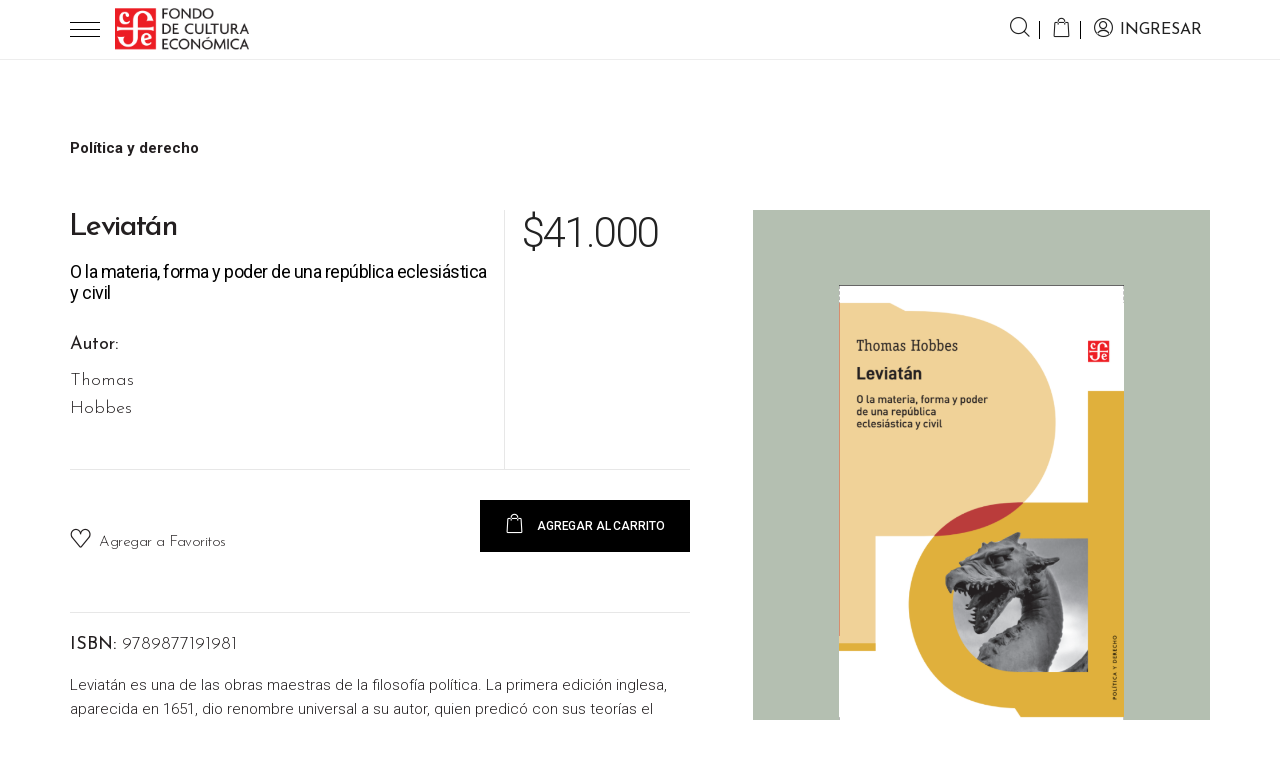

--- FILE ---
content_type: text/html; charset=UTF-8
request_url: https://fce.com.ar/tienda/politica/leviatan/
body_size: 97211
content:
<!DOCTYPE html>
<html lang="es">

<head>

	<meta charset="UTF-8">
	<meta name="viewport" content="width=device-width, initial-scale=1.0, maximum-scale=1.0, user-scalable=0">
	<!--[if IE]><meta http-equiv='X-UA-Compatible' content='IE=edge,chrome=1'><![endif]-->


	<!-- Favicons -->
	<link rel="icon" type="image/png" sizes="16x16"
		href="https://fce.com.ar/wp-content/themes/fce2025/assets/favicon/favicon-16x16.png">
	<link rel="icon" type="image/png" sizes="32x32"
		href="https://fce.com.ar/wp-content/themes/fce2025/assets/favicon/favicon-32x32.png">
	<link rel="apple-touch-icon" href="https://fce.com.ar/wp-content/themes/fce2025/assets/favicon/apple-touch-icon.png">

	<meta name='robots' content='index, follow, max-image-preview:large, max-snippet:-1, max-video-preview:-1' />
	<style>img:is([sizes="auto" i], [sizes^="auto," i]) { contain-intrinsic-size: 3000px 1500px }</style>
	
	<!-- This site is optimized with the Yoast SEO plugin v25.9 - https://yoast.com/wordpress/plugins/seo/ -->
	<title>Libro Leviatán de Thomas Hobbes &#8211; Fondo de Cultura Económica de Argentina</title>
	<meta name="description" content="Leviatán es una de las obras maestras de la filosofía política. La primera edición inglesa, aparecida en 1651, dio renombre universal a su autor, quien" />
	<link rel="canonical" href="https://fce.com.ar/tienda/politica/leviatan/" />
	<meta property="og:locale" content="es_ES" />
	<meta property="og:type" content="article" />
	<meta property="og:title" content="Libro Leviatán de Thomas Hobbes &#8211; Fondo de Cultura Económica de Argentina" />
	<meta property="og:description" content="Leviatán es una de las obras maestras de la filosofía política. La primera edición inglesa, aparecida en 1651, dio renombre universal a su autor, quien" />
	<meta property="og:url" content="https://fce.com.ar/tienda/politica/leviatan/" />
	<meta property="og:site_name" content="Fondo de Cultura Económica de Argentina" />
	<meta property="article:publisher" content="https://www.facebook.com/FCEdeArgentina" />
	<meta property="article:modified_time" content="2026-01-06T17:21:44+00:00" />
	<meta property="og:image" content="https://fce.com.ar/wp-content/uploads/2021/03/Leviatan-Thomas-Hobbes.png" />
	<meta property="og:image:width" content="498" />
	<meta property="og:image:height" content="787" />
	<meta property="og:image:type" content="image/png" />
	<meta name="twitter:card" content="summary_large_image" />
	<meta name="twitter:site" content="@FCEArgentina" />
	<meta name="twitter:label1" content="Tiempo de lectura" />
	<meta name="twitter:data1" content="1 minuto" />
	<script type="application/ld+json" class="yoast-schema-graph">{"@context":"https://schema.org","@graph":[{"@type":"WebPage","@id":"https://fce.com.ar/tienda/politica/leviatan/","url":"https://fce.com.ar/tienda/politica/leviatan/","name":"Libro Leviatán de Thomas Hobbes &#8211; Fondo de Cultura Económica de Argentina","isPartOf":{"@id":"https://fce.com.ar/#website"},"primaryImageOfPage":{"@id":"https://fce.com.ar/tienda/politica/leviatan/#primaryimage"},"image":{"@id":"https://fce.com.ar/tienda/politica/leviatan/#primaryimage"},"thumbnailUrl":"https://fce.com.ar/wp-content/uploads/2021/03/Leviatan-Thomas-Hobbes.png","datePublished":"2021-03-27T00:46:20+00:00","dateModified":"2026-01-06T17:21:44+00:00","description":"Leviatán es una de las obras maestras de la filosofía política. La primera edición inglesa, aparecida en 1651, dio renombre universal a su autor, quien","breadcrumb":{"@id":"https://fce.com.ar/tienda/politica/leviatan/#breadcrumb"},"inLanguage":"es","potentialAction":[{"@type":"ReadAction","target":["https://fce.com.ar/tienda/politica/leviatan/"]}]},{"@type":"ImageObject","inLanguage":"es","@id":"https://fce.com.ar/tienda/politica/leviatan/#primaryimage","url":"https://fce.com.ar/wp-content/uploads/2021/03/Leviatan-Thomas-Hobbes.png","contentUrl":"https://fce.com.ar/wp-content/uploads/2021/03/Leviatan-Thomas-Hobbes.png","width":498,"height":787},{"@type":"BreadcrumbList","@id":"https://fce.com.ar/tienda/politica/leviatan/#breadcrumb","itemListElement":[{"@type":"ListItem","position":1,"name":"Portada","item":"https://fce.com.ar/"},{"@type":"ListItem","position":2,"name":"Tienda","item":"https://fce.com.ar/tienda/"},{"@type":"ListItem","position":3,"name":"Leviatán"}]},{"@type":"WebSite","@id":"https://fce.com.ar/#website","url":"https://fce.com.ar/","name":"Fondo de Cultura Económica de Argentina","description":"","publisher":{"@id":"https://fce.com.ar/#organization"},"potentialAction":[{"@type":"SearchAction","target":{"@type":"EntryPoint","urlTemplate":"https://fce.com.ar/?s={search_term_string}"},"query-input":{"@type":"PropertyValueSpecification","valueRequired":true,"valueName":"search_term_string"}}],"inLanguage":"es"},{"@type":"Organization","@id":"https://fce.com.ar/#organization","name":"Fondo de Cultura Económica Argentina","url":"https://fce.com.ar/","logo":{"@type":"ImageObject","inLanguage":"es","@id":"https://fce.com.ar/#/schema/logo/image/","url":"https://fce.com.ar/wp-content/uploads/2021/05/logofce.png","contentUrl":"https://fce.com.ar/wp-content/uploads/2021/05/logofce.png","width":362,"height":116,"caption":"Fondo de Cultura Económica Argentina"},"image":{"@id":"https://fce.com.ar/#/schema/logo/image/"},"sameAs":["https://www.facebook.com/FCEdeArgentina","https://x.com/FCEArgentina","https://www.instagram.com/fceargentina","https://youtube.com/FondodeCulturaEconómicadeArgentina"]}]}</script>
	<!-- / Yoast SEO plugin. -->


<link rel='dns-prefetch' href='//www.googletagmanager.com' />
<link rel='dns-prefetch' href='//cdnjs.cloudflare.com' />
<link rel='dns-prefetch' href='//maps.googleapis.com' />
<link rel='dns-prefetch' href='//www.google.com' />
<link rel='dns-prefetch' href='//capi-automation.s3.us-east-2.amazonaws.com' />
<link rel='dns-prefetch' href='//fonts.googleapis.com' />
<link rel="alternate" type="application/rss+xml" title="Fondo de Cultura Económica de Argentina &raquo; Comentario Leviatán del feed" href="https://fce.com.ar/tienda/politica/leviatan/feed/" />
<script type="text/javascript">
/* <![CDATA[ */
window._wpemojiSettings = {"baseUrl":"https:\/\/s.w.org\/images\/core\/emoji\/16.0.1\/72x72\/","ext":".png","svgUrl":"https:\/\/s.w.org\/images\/core\/emoji\/16.0.1\/svg\/","svgExt":".svg","source":{"concatemoji":"https:\/\/fce.com.ar\/wp-includes\/js\/wp-emoji-release.min.js?ver=6.8.3"}};
/*! This file is auto-generated */
!function(s,n){var o,i,e;function c(e){try{var t={supportTests:e,timestamp:(new Date).valueOf()};sessionStorage.setItem(o,JSON.stringify(t))}catch(e){}}function p(e,t,n){e.clearRect(0,0,e.canvas.width,e.canvas.height),e.fillText(t,0,0);var t=new Uint32Array(e.getImageData(0,0,e.canvas.width,e.canvas.height).data),a=(e.clearRect(0,0,e.canvas.width,e.canvas.height),e.fillText(n,0,0),new Uint32Array(e.getImageData(0,0,e.canvas.width,e.canvas.height).data));return t.every(function(e,t){return e===a[t]})}function u(e,t){e.clearRect(0,0,e.canvas.width,e.canvas.height),e.fillText(t,0,0);for(var n=e.getImageData(16,16,1,1),a=0;a<n.data.length;a++)if(0!==n.data[a])return!1;return!0}function f(e,t,n,a){switch(t){case"flag":return n(e,"\ud83c\udff3\ufe0f\u200d\u26a7\ufe0f","\ud83c\udff3\ufe0f\u200b\u26a7\ufe0f")?!1:!n(e,"\ud83c\udde8\ud83c\uddf6","\ud83c\udde8\u200b\ud83c\uddf6")&&!n(e,"\ud83c\udff4\udb40\udc67\udb40\udc62\udb40\udc65\udb40\udc6e\udb40\udc67\udb40\udc7f","\ud83c\udff4\u200b\udb40\udc67\u200b\udb40\udc62\u200b\udb40\udc65\u200b\udb40\udc6e\u200b\udb40\udc67\u200b\udb40\udc7f");case"emoji":return!a(e,"\ud83e\udedf")}return!1}function g(e,t,n,a){var r="undefined"!=typeof WorkerGlobalScope&&self instanceof WorkerGlobalScope?new OffscreenCanvas(300,150):s.createElement("canvas"),o=r.getContext("2d",{willReadFrequently:!0}),i=(o.textBaseline="top",o.font="600 32px Arial",{});return e.forEach(function(e){i[e]=t(o,e,n,a)}),i}function t(e){var t=s.createElement("script");t.src=e,t.defer=!0,s.head.appendChild(t)}"undefined"!=typeof Promise&&(o="wpEmojiSettingsSupports",i=["flag","emoji"],n.supports={everything:!0,everythingExceptFlag:!0},e=new Promise(function(e){s.addEventListener("DOMContentLoaded",e,{once:!0})}),new Promise(function(t){var n=function(){try{var e=JSON.parse(sessionStorage.getItem(o));if("object"==typeof e&&"number"==typeof e.timestamp&&(new Date).valueOf()<e.timestamp+604800&&"object"==typeof e.supportTests)return e.supportTests}catch(e){}return null}();if(!n){if("undefined"!=typeof Worker&&"undefined"!=typeof OffscreenCanvas&&"undefined"!=typeof URL&&URL.createObjectURL&&"undefined"!=typeof Blob)try{var e="postMessage("+g.toString()+"("+[JSON.stringify(i),f.toString(),p.toString(),u.toString()].join(",")+"));",a=new Blob([e],{type:"text/javascript"}),r=new Worker(URL.createObjectURL(a),{name:"wpTestEmojiSupports"});return void(r.onmessage=function(e){c(n=e.data),r.terminate(),t(n)})}catch(e){}c(n=g(i,f,p,u))}t(n)}).then(function(e){for(var t in e)n.supports[t]=e[t],n.supports.everything=n.supports.everything&&n.supports[t],"flag"!==t&&(n.supports.everythingExceptFlag=n.supports.everythingExceptFlag&&n.supports[t]);n.supports.everythingExceptFlag=n.supports.everythingExceptFlag&&!n.supports.flag,n.DOMReady=!1,n.readyCallback=function(){n.DOMReady=!0}}).then(function(){return e}).then(function(){var e;n.supports.everything||(n.readyCallback(),(e=n.source||{}).concatemoji?t(e.concatemoji):e.wpemoji&&e.twemoji&&(t(e.twemoji),t(e.wpemoji)))}))}((window,document),window._wpemojiSettings);
/* ]]> */
</script>
<link rel='stylesheet' id='sbi_styles-css' href='https://fce.com.ar/wp-content/plugins/instagram-feed/css/sbi-styles.min.css?ver=6.9.1' type='text/css' media='all' />
<style id='wp-emoji-styles-inline-css' type='text/css'>

	img.wp-smiley, img.emoji {
		display: inline !important;
		border: none !important;
		box-shadow: none !important;
		height: 1em !important;
		width: 1em !important;
		margin: 0 0.07em !important;
		vertical-align: -0.1em !important;
		background: none !important;
		padding: 0 !important;
	}
</style>
<link rel='stylesheet' id='wp-block-library-css' href='https://fce.com.ar/wp-includes/css/dist/block-library/style.min.css?ver=6.8.3' type='text/css' media='all' />
<style id='classic-theme-styles-inline-css' type='text/css'>
/*! This file is auto-generated */
.wp-block-button__link{color:#fff;background-color:#32373c;border-radius:9999px;box-shadow:none;text-decoration:none;padding:calc(.667em + 2px) calc(1.333em + 2px);font-size:1.125em}.wp-block-file__button{background:#32373c;color:#fff;text-decoration:none}
</style>
<link rel='stylesheet' id='wp-components-css' href='https://fce.com.ar/wp-includes/css/dist/components/style.min.css?ver=6.8.3' type='text/css' media='all' />
<link rel='stylesheet' id='wp-preferences-css' href='https://fce.com.ar/wp-includes/css/dist/preferences/style.min.css?ver=6.8.3' type='text/css' media='all' />
<link rel='stylesheet' id='wp-block-editor-css' href='https://fce.com.ar/wp-includes/css/dist/block-editor/style.min.css?ver=6.8.3' type='text/css' media='all' />
<link rel='stylesheet' id='popup-maker-block-library-style-css' href='https://fce.com.ar/wp-content/plugins/popup-maker/dist/packages/block-library-style.css?ver=dbea705cfafe089d65f1' type='text/css' media='all' />
<style id='global-styles-inline-css' type='text/css'>
:root{--wp--preset--aspect-ratio--square: 1;--wp--preset--aspect-ratio--4-3: 4/3;--wp--preset--aspect-ratio--3-4: 3/4;--wp--preset--aspect-ratio--3-2: 3/2;--wp--preset--aspect-ratio--2-3: 2/3;--wp--preset--aspect-ratio--16-9: 16/9;--wp--preset--aspect-ratio--9-16: 9/16;--wp--preset--color--black: #000000;--wp--preset--color--cyan-bluish-gray: #abb8c3;--wp--preset--color--white: #ffffff;--wp--preset--color--pale-pink: #f78da7;--wp--preset--color--vivid-red: #cf2e2e;--wp--preset--color--luminous-vivid-orange: #ff6900;--wp--preset--color--luminous-vivid-amber: #fcb900;--wp--preset--color--light-green-cyan: #7bdcb5;--wp--preset--color--vivid-green-cyan: #00d084;--wp--preset--color--pale-cyan-blue: #8ed1fc;--wp--preset--color--vivid-cyan-blue: #0693e3;--wp--preset--color--vivid-purple: #9b51e0;--wp--preset--gradient--vivid-cyan-blue-to-vivid-purple: linear-gradient(135deg,rgba(6,147,227,1) 0%,rgb(155,81,224) 100%);--wp--preset--gradient--light-green-cyan-to-vivid-green-cyan: linear-gradient(135deg,rgb(122,220,180) 0%,rgb(0,208,130) 100%);--wp--preset--gradient--luminous-vivid-amber-to-luminous-vivid-orange: linear-gradient(135deg,rgba(252,185,0,1) 0%,rgba(255,105,0,1) 100%);--wp--preset--gradient--luminous-vivid-orange-to-vivid-red: linear-gradient(135deg,rgba(255,105,0,1) 0%,rgb(207,46,46) 100%);--wp--preset--gradient--very-light-gray-to-cyan-bluish-gray: linear-gradient(135deg,rgb(238,238,238) 0%,rgb(169,184,195) 100%);--wp--preset--gradient--cool-to-warm-spectrum: linear-gradient(135deg,rgb(74,234,220) 0%,rgb(151,120,209) 20%,rgb(207,42,186) 40%,rgb(238,44,130) 60%,rgb(251,105,98) 80%,rgb(254,248,76) 100%);--wp--preset--gradient--blush-light-purple: linear-gradient(135deg,rgb(255,206,236) 0%,rgb(152,150,240) 100%);--wp--preset--gradient--blush-bordeaux: linear-gradient(135deg,rgb(254,205,165) 0%,rgb(254,45,45) 50%,rgb(107,0,62) 100%);--wp--preset--gradient--luminous-dusk: linear-gradient(135deg,rgb(255,203,112) 0%,rgb(199,81,192) 50%,rgb(65,88,208) 100%);--wp--preset--gradient--pale-ocean: linear-gradient(135deg,rgb(255,245,203) 0%,rgb(182,227,212) 50%,rgb(51,167,181) 100%);--wp--preset--gradient--electric-grass: linear-gradient(135deg,rgb(202,248,128) 0%,rgb(113,206,126) 100%);--wp--preset--gradient--midnight: linear-gradient(135deg,rgb(2,3,129) 0%,rgb(40,116,252) 100%);--wp--preset--font-size--small: 13px;--wp--preset--font-size--medium: 20px;--wp--preset--font-size--large: 36px;--wp--preset--font-size--x-large: 42px;--wp--preset--spacing--20: 0.44rem;--wp--preset--spacing--30: 0.67rem;--wp--preset--spacing--40: 1rem;--wp--preset--spacing--50: 1.5rem;--wp--preset--spacing--60: 2.25rem;--wp--preset--spacing--70: 3.38rem;--wp--preset--spacing--80: 5.06rem;--wp--preset--shadow--natural: 6px 6px 9px rgba(0, 0, 0, 0.2);--wp--preset--shadow--deep: 12px 12px 50px rgba(0, 0, 0, 0.4);--wp--preset--shadow--sharp: 6px 6px 0px rgba(0, 0, 0, 0.2);--wp--preset--shadow--outlined: 6px 6px 0px -3px rgba(255, 255, 255, 1), 6px 6px rgba(0, 0, 0, 1);--wp--preset--shadow--crisp: 6px 6px 0px rgba(0, 0, 0, 1);}:where(.is-layout-flex){gap: 0.5em;}:where(.is-layout-grid){gap: 0.5em;}body .is-layout-flex{display: flex;}.is-layout-flex{flex-wrap: wrap;align-items: center;}.is-layout-flex > :is(*, div){margin: 0;}body .is-layout-grid{display: grid;}.is-layout-grid > :is(*, div){margin: 0;}:where(.wp-block-columns.is-layout-flex){gap: 2em;}:where(.wp-block-columns.is-layout-grid){gap: 2em;}:where(.wp-block-post-template.is-layout-flex){gap: 1.25em;}:where(.wp-block-post-template.is-layout-grid){gap: 1.25em;}.has-black-color{color: var(--wp--preset--color--black) !important;}.has-cyan-bluish-gray-color{color: var(--wp--preset--color--cyan-bluish-gray) !important;}.has-white-color{color: var(--wp--preset--color--white) !important;}.has-pale-pink-color{color: var(--wp--preset--color--pale-pink) !important;}.has-vivid-red-color{color: var(--wp--preset--color--vivid-red) !important;}.has-luminous-vivid-orange-color{color: var(--wp--preset--color--luminous-vivid-orange) !important;}.has-luminous-vivid-amber-color{color: var(--wp--preset--color--luminous-vivid-amber) !important;}.has-light-green-cyan-color{color: var(--wp--preset--color--light-green-cyan) !important;}.has-vivid-green-cyan-color{color: var(--wp--preset--color--vivid-green-cyan) !important;}.has-pale-cyan-blue-color{color: var(--wp--preset--color--pale-cyan-blue) !important;}.has-vivid-cyan-blue-color{color: var(--wp--preset--color--vivid-cyan-blue) !important;}.has-vivid-purple-color{color: var(--wp--preset--color--vivid-purple) !important;}.has-black-background-color{background-color: var(--wp--preset--color--black) !important;}.has-cyan-bluish-gray-background-color{background-color: var(--wp--preset--color--cyan-bluish-gray) !important;}.has-white-background-color{background-color: var(--wp--preset--color--white) !important;}.has-pale-pink-background-color{background-color: var(--wp--preset--color--pale-pink) !important;}.has-vivid-red-background-color{background-color: var(--wp--preset--color--vivid-red) !important;}.has-luminous-vivid-orange-background-color{background-color: var(--wp--preset--color--luminous-vivid-orange) !important;}.has-luminous-vivid-amber-background-color{background-color: var(--wp--preset--color--luminous-vivid-amber) !important;}.has-light-green-cyan-background-color{background-color: var(--wp--preset--color--light-green-cyan) !important;}.has-vivid-green-cyan-background-color{background-color: var(--wp--preset--color--vivid-green-cyan) !important;}.has-pale-cyan-blue-background-color{background-color: var(--wp--preset--color--pale-cyan-blue) !important;}.has-vivid-cyan-blue-background-color{background-color: var(--wp--preset--color--vivid-cyan-blue) !important;}.has-vivid-purple-background-color{background-color: var(--wp--preset--color--vivid-purple) !important;}.has-black-border-color{border-color: var(--wp--preset--color--black) !important;}.has-cyan-bluish-gray-border-color{border-color: var(--wp--preset--color--cyan-bluish-gray) !important;}.has-white-border-color{border-color: var(--wp--preset--color--white) !important;}.has-pale-pink-border-color{border-color: var(--wp--preset--color--pale-pink) !important;}.has-vivid-red-border-color{border-color: var(--wp--preset--color--vivid-red) !important;}.has-luminous-vivid-orange-border-color{border-color: var(--wp--preset--color--luminous-vivid-orange) !important;}.has-luminous-vivid-amber-border-color{border-color: var(--wp--preset--color--luminous-vivid-amber) !important;}.has-light-green-cyan-border-color{border-color: var(--wp--preset--color--light-green-cyan) !important;}.has-vivid-green-cyan-border-color{border-color: var(--wp--preset--color--vivid-green-cyan) !important;}.has-pale-cyan-blue-border-color{border-color: var(--wp--preset--color--pale-cyan-blue) !important;}.has-vivid-cyan-blue-border-color{border-color: var(--wp--preset--color--vivid-cyan-blue) !important;}.has-vivid-purple-border-color{border-color: var(--wp--preset--color--vivid-purple) !important;}.has-vivid-cyan-blue-to-vivid-purple-gradient-background{background: var(--wp--preset--gradient--vivid-cyan-blue-to-vivid-purple) !important;}.has-light-green-cyan-to-vivid-green-cyan-gradient-background{background: var(--wp--preset--gradient--light-green-cyan-to-vivid-green-cyan) !important;}.has-luminous-vivid-amber-to-luminous-vivid-orange-gradient-background{background: var(--wp--preset--gradient--luminous-vivid-amber-to-luminous-vivid-orange) !important;}.has-luminous-vivid-orange-to-vivid-red-gradient-background{background: var(--wp--preset--gradient--luminous-vivid-orange-to-vivid-red) !important;}.has-very-light-gray-to-cyan-bluish-gray-gradient-background{background: var(--wp--preset--gradient--very-light-gray-to-cyan-bluish-gray) !important;}.has-cool-to-warm-spectrum-gradient-background{background: var(--wp--preset--gradient--cool-to-warm-spectrum) !important;}.has-blush-light-purple-gradient-background{background: var(--wp--preset--gradient--blush-light-purple) !important;}.has-blush-bordeaux-gradient-background{background: var(--wp--preset--gradient--blush-bordeaux) !important;}.has-luminous-dusk-gradient-background{background: var(--wp--preset--gradient--luminous-dusk) !important;}.has-pale-ocean-gradient-background{background: var(--wp--preset--gradient--pale-ocean) !important;}.has-electric-grass-gradient-background{background: var(--wp--preset--gradient--electric-grass) !important;}.has-midnight-gradient-background{background: var(--wp--preset--gradient--midnight) !important;}.has-small-font-size{font-size: var(--wp--preset--font-size--small) !important;}.has-medium-font-size{font-size: var(--wp--preset--font-size--medium) !important;}.has-large-font-size{font-size: var(--wp--preset--font-size--large) !important;}.has-x-large-font-size{font-size: var(--wp--preset--font-size--x-large) !important;}
:where(.wp-block-post-template.is-layout-flex){gap: 1.25em;}:where(.wp-block-post-template.is-layout-grid){gap: 1.25em;}
:where(.wp-block-columns.is-layout-flex){gap: 2em;}:where(.wp-block-columns.is-layout-grid){gap: 2em;}
:root :where(.wp-block-pullquote){font-size: 1.5em;line-height: 1.6;}
</style>
<link rel='stylesheet' id='contact-form-7-css' href='https://fce.com.ar/wp-content/plugins/contact-form-7/includes/css/styles.css?ver=6.1.1' type='text/css' media='all' />
<link rel='stylesheet' id='woocommerce-layout-css' href='https://fce.com.ar/wp-content/plugins/woocommerce/assets/css/woocommerce-layout.css?ver=10.1.2' type='text/css' media='all' />
<link rel='stylesheet' id='woocommerce-smallscreen-css' href='https://fce.com.ar/wp-content/plugins/woocommerce/assets/css/woocommerce-smallscreen.css?ver=10.1.2' type='text/css' media='only screen and (max-width: 768px)' />
<link rel='stylesheet' id='woocommerce-general-css' href='https://fce.com.ar/wp-content/plugins/woocommerce/assets/css/woocommerce.css?ver=10.1.2' type='text/css' media='all' />
<style id='woocommerce-inline-inline-css' type='text/css'>
.woocommerce form .form-row .required { visibility: visible; }
</style>
<link rel='stylesheet' id='brands-styles-css' href='https://fce.com.ar/wp-content/plugins/woocommerce/assets/css/brands.css?ver=10.1.2' type='text/css' media='all' />
<link rel='stylesheet' id='slick-css-css' href='https://cdnjs.cloudflare.com/ajax/libs/slick-carousel/1.8.1/slick.min.css' type='text/css' media='all' />
<link rel='stylesheet' id='slick-lightbox-css-css' href='https://cdnjs.cloudflare.com/ajax/libs/slick-lightbox/0.2.12/slick-lightbox.min.css' type='text/css' media='all' />
<link rel='stylesheet' id='fce-fonts-google-css' href='https://fonts.googleapis.com/css2?family=Josefin+Sans:wght@100;300;400;500;600;700&#038;family=Roboto:wght@100;300;400;500;700&#038;display=swap' type='text/css' media='all' />
<link rel='stylesheet' id='bootstrap-css' href='https://fce.com.ar/wp-content/themes/fce2025/assets/css/bootstrap.min.css?ver=4.0.0' type='text/css' media='all' />
<link rel='stylesheet' id='slick-css' href='https://fce.com.ar/wp-content/themes/fce2025/assets/css/slick.min.css?ver=1.8.1' type='text/css' media='all' />
<link rel='stylesheet' id='font-awesome-css' href='https://fce.com.ar/wp-content/themes/fce2025/assets/css/font-awesome.min.css?ver=4.7.0' type='text/css' media='all' />
<link rel='stylesheet' id='select2-css' href='https://fce.com.ar/wp-content/plugins/woocommerce/assets/css/select2.css?ver=10.1.2' type='text/css' media='all' />
<link rel='stylesheet' id='fce-fonts-css' href='https://fce.com.ar/wp-content/themes/fce2025/assets/css/fonts.css?ver=1.2' type='text/css' media='all' />
<link rel='stylesheet' id='animate-css' href='https://fce.com.ar/wp-content/themes/fce2025/assets/css/animate.css?ver=3.5.2' type='text/css' media='all' />
<link rel='stylesheet' id='fce-style-css' href='https://fce.com.ar/wp-content/themes/fce2025/style.css?ver=1767909874' type='text/css' media='all' />
<link rel='stylesheet' id='slick-theme-css' href='https://fce.com.ar/wp-content/themes/fce2025/assets/css/slick-theme.css?ver=1.8.1' type='text/css' media='all' />
<link rel='stylesheet' id='slick-lightbox-css' href='https://fce.com.ar/wp-content/themes/fce2025/assets/css/slick-lightbox.css?ver=0.2.12' type='text/css' media='all' />
<link rel='stylesheet' id='calendar-css' href='https://fce.com.ar/wp-content/themes/fce2025/assets/css/calendar.css?ver=1.2' type='text/css' media='all' />
<link rel='stylesheet' id='sib-front-css-css' href='https://fce.com.ar/wp-content/plugins/mailin/css/mailin-front.css?ver=6.8.3' type='text/css' media='all' />
<script type="text/javascript">
            window._nslDOMReady = (function () {
                const executedCallbacks = new Set();
            
                return function (callback) {
                    /**
                    * Third parties might dispatch DOMContentLoaded events, so we need to ensure that we only run our callback once!
                    */
                    if (executedCallbacks.has(callback)) return;
            
                    const wrappedCallback = function () {
                        if (executedCallbacks.has(callback)) return;
                        executedCallbacks.add(callback);
                        callback();
                    };
            
                    if (document.readyState === "complete" || document.readyState === "interactive") {
                        wrappedCallback();
                    } else {
                        document.addEventListener("DOMContentLoaded", wrappedCallback);
                    }
                };
            })();
        </script><script type="text/javascript" id="woocommerce-google-analytics-integration-gtag-js-after">
/* <![CDATA[ */
/* Google Analytics for WooCommerce (gtag.js) */
					window.dataLayer = window.dataLayer || [];
					function gtag(){dataLayer.push(arguments);}
					// Set up default consent state.
					for ( const mode of [{"analytics_storage":"denied","ad_storage":"denied","ad_user_data":"denied","ad_personalization":"denied","region":["AT","BE","BG","HR","CY","CZ","DK","EE","FI","FR","DE","GR","HU","IS","IE","IT","LV","LI","LT","LU","MT","NL","NO","PL","PT","RO","SK","SI","ES","SE","GB","CH"]}] || [] ) {
						gtag( "consent", "default", { "wait_for_update": 500, ...mode } );
					}
					gtag("js", new Date());
					gtag("set", "developer_id.dOGY3NW", true);
					gtag("config", "G-VXDXY6EWG4", {"track_404":true,"allow_google_signals":true,"logged_in":false,"linker":{"domains":[],"allow_incoming":false},"custom_map":{"dimension1":"logged_in"}});
/* ]]> */
</script>
<script type="text/javascript" src="https://fce.com.ar/wp-content/themes/fce2025/assets/js/jquery-3.0.0.min.js?ver=3.0.0" id="jquery-js"></script>
<script type="text/javascript" src="https://fce.com.ar/wp-content/plugins/woocommerce/assets/js/jquery-blockui/jquery.blockUI.min.js?ver=2.7.0-wc.10.1.2" id="jquery-blockui-js" defer="defer" data-wp-strategy="defer"></script>
<script type="text/javascript" id="wc-add-to-cart-js-extra">
/* <![CDATA[ */
var wc_add_to_cart_params = {"ajax_url":"\/wp-admin\/admin-ajax.php","wc_ajax_url":"\/?wc-ajax=%%endpoint%%","i18n_view_cart":"Ver carrito","cart_url":"https:\/\/fce.com.ar\/carrito\/","is_cart":"","cart_redirect_after_add":"no"};
/* ]]> */
</script>
<script type="text/javascript" src="https://fce.com.ar/wp-content/plugins/woocommerce/assets/js/frontend/add-to-cart.min.js?ver=10.1.2" id="wc-add-to-cart-js" defer="defer" data-wp-strategy="defer"></script>
<script type="text/javascript" src="https://fce.com.ar/wp-content/plugins/woocommerce/assets/js/zoom/jquery.zoom.min.js?ver=1.7.21-wc.10.1.2" id="zoom-js" defer="defer" data-wp-strategy="defer"></script>
<script type="text/javascript" src="https://fce.com.ar/wp-content/plugins/woocommerce/assets/js/flexslider/jquery.flexslider.min.js?ver=2.7.2-wc.10.1.2" id="flexslider-js" defer="defer" data-wp-strategy="defer"></script>
<script type="text/javascript" id="wc-single-product-js-extra">
/* <![CDATA[ */
var wc_single_product_params = {"i18n_required_rating_text":"Por favor elige una puntuaci\u00f3n","i18n_rating_options":["1 de 5 estrellas","2 de 5 estrellas","3 de 5 estrellas","4 de 5 estrellas","5 de 5 estrellas"],"i18n_product_gallery_trigger_text":"Ver galer\u00eda de im\u00e1genes a pantalla completa","review_rating_required":"yes","flexslider":{"rtl":false,"animation":"slide","smoothHeight":true,"directionNav":false,"controlNav":"thumbnails","slideshow":false,"animationSpeed":500,"animationLoop":false,"allowOneSlide":false},"zoom_enabled":"1","zoom_options":[],"photoswipe_enabled":"","photoswipe_options":{"shareEl":false,"closeOnScroll":false,"history":false,"hideAnimationDuration":0,"showAnimationDuration":0},"flexslider_enabled":"1"};
/* ]]> */
</script>
<script type="text/javascript" src="https://fce.com.ar/wp-content/plugins/woocommerce/assets/js/frontend/single-product.min.js?ver=10.1.2" id="wc-single-product-js" defer="defer" data-wp-strategy="defer"></script>
<script type="text/javascript" src="https://fce.com.ar/wp-content/plugins/woocommerce/assets/js/js-cookie/js.cookie.min.js?ver=2.1.4-wc.10.1.2" id="js-cookie-js" defer="defer" data-wp-strategy="defer"></script>
<script type="text/javascript" id="woocommerce-js-extra">
/* <![CDATA[ */
var woocommerce_params = {"ajax_url":"\/wp-admin\/admin-ajax.php","wc_ajax_url":"\/?wc-ajax=%%endpoint%%","i18n_password_show":"Mostrar contrase\u00f1a","i18n_password_hide":"Ocultar contrase\u00f1a"};
/* ]]> */
</script>
<script type="text/javascript" src="https://fce.com.ar/wp-content/plugins/woocommerce/assets/js/frontend/woocommerce.min.js?ver=10.1.2" id="woocommerce-js" defer="defer" data-wp-strategy="defer"></script>
<script type="text/javascript" id="sib-front-js-js-extra">
/* <![CDATA[ */
var sibErrMsg = {"invalidMail":"Please fill out valid email address","requiredField":"Please fill out required fields","invalidDateFormat":"Please fill out valid date format","invalidSMSFormat":"Please fill out valid phone number"};
var ajax_sib_front_object = {"ajax_url":"https:\/\/fce.com.ar\/wp-admin\/admin-ajax.php","ajax_nonce":"8a0eb9515f","flag_url":"https:\/\/fce.com.ar\/wp-content\/plugins\/mailin\/img\/flags\/"};
/* ]]> */
</script>
<script type="text/javascript" src="https://fce.com.ar/wp-content/plugins/mailin/js/mailin-front.js?ver=1755004727" id="sib-front-js-js"></script>
<link rel="https://api.w.org/" href="https://fce.com.ar/wp-json/" /><link rel="alternate" title="JSON" type="application/json" href="https://fce.com.ar/wp-json/wp/v2/product/12867" /><link rel="EditURI" type="application/rsd+xml" title="RSD" href="https://fce.com.ar/xmlrpc.php?rsd" />
<meta name="generator" content="WordPress 6.8.3" />
<meta name="generator" content="WooCommerce 10.1.2" />
<link rel='shortlink' href='https://fce.com.ar/?p=12867' />
<link rel="alternate" title="oEmbed (JSON)" type="application/json+oembed" href="https://fce.com.ar/wp-json/oembed/1.0/embed?url=https%3A%2F%2Ffce.com.ar%2Ftienda%2Fpolitica%2Fleviatan%2F" />
<link rel="alternate" title="oEmbed (XML)" type="text/xml+oembed" href="https://fce.com.ar/wp-json/oembed/1.0/embed?url=https%3A%2F%2Ffce.com.ar%2Ftienda%2Fpolitica%2Fleviatan%2F&#038;format=xml" />
	<noscript><style>.woocommerce-product-gallery{ opacity: 1 !important; }</style></noscript>
				<script  type="text/javascript">
				!function(f,b,e,v,n,t,s){if(f.fbq)return;n=f.fbq=function(){n.callMethod?
					n.callMethod.apply(n,arguments):n.queue.push(arguments)};if(!f._fbq)f._fbq=n;
					n.push=n;n.loaded=!0;n.version='2.0';n.queue=[];t=b.createElement(e);t.async=!0;
					t.src=v;s=b.getElementsByTagName(e)[0];s.parentNode.insertBefore(t,s)}(window,
					document,'script','https://connect.facebook.net/en_US/fbevents.js');
			</script>
			<!-- WooCommerce Facebook Integration Begin -->
			<script  type="text/javascript">

				fbq('init', '142531617701031', {}, {
    "agent": "woocommerce_0-10.1.2-3.5.12"
});

				document.addEventListener( 'DOMContentLoaded', function() {
					// Insert placeholder for events injected when a product is added to the cart through AJAX.
					document.body.insertAdjacentHTML( 'beforeend', '<div class=\"wc-facebook-pixel-event-placeholder\"></div>' );
				}, false );

			</script>
			<!-- WooCommerce Facebook Integration End -->
			<style type="text/css">div.nsl-container[data-align="left"] {
    text-align: left;
}

div.nsl-container[data-align="center"] {
    text-align: center;
}

div.nsl-container[data-align="right"] {
    text-align: right;
}


div.nsl-container div.nsl-container-buttons a[data-plugin="nsl"] {
    text-decoration: none;
    box-shadow: none;
    border: 0;
}

div.nsl-container .nsl-container-buttons {
    display: flex;
    padding: 5px 0;
}

div.nsl-container.nsl-container-block .nsl-container-buttons {
    display: inline-grid;
    grid-template-columns: minmax(145px, auto);
}

div.nsl-container-block-fullwidth .nsl-container-buttons {
    flex-flow: column;
    align-items: center;
}

div.nsl-container-block-fullwidth .nsl-container-buttons a,
div.nsl-container-block .nsl-container-buttons a {
    flex: 1 1 auto;
    display: block;
    margin: 5px 0;
    width: 100%;
}

div.nsl-container-inline {
    margin: -5px;
    text-align: left;
}

div.nsl-container-inline .nsl-container-buttons {
    justify-content: center;
    flex-wrap: wrap;
}

div.nsl-container-inline .nsl-container-buttons a {
    margin: 5px;
    display: inline-block;
}

div.nsl-container-grid .nsl-container-buttons {
    flex-flow: row;
    align-items: center;
    flex-wrap: wrap;
}

div.nsl-container-grid .nsl-container-buttons a {
    flex: 1 1 auto;
    display: block;
    margin: 5px;
    max-width: 280px;
    width: 100%;
}

@media only screen and (min-width: 650px) {
    div.nsl-container-grid .nsl-container-buttons a {
        width: auto;
    }
}

div.nsl-container .nsl-button {
    cursor: pointer;
    vertical-align: top;
    border-radius: 4px;
}

div.nsl-container .nsl-button-default {
    color: #fff;
    display: flex;
}

div.nsl-container .nsl-button-icon {
    display: inline-block;
}

div.nsl-container .nsl-button-svg-container {
    flex: 0 0 auto;
    padding: 8px;
    display: flex;
    align-items: center;
}

div.nsl-container svg {
    height: 24px;
    width: 24px;
    vertical-align: top;
}

div.nsl-container .nsl-button-default div.nsl-button-label-container {
    margin: 0 24px 0 12px;
    padding: 10px 0;
    font-family: Helvetica, Arial, sans-serif;
    font-size: 16px;
    line-height: 20px;
    letter-spacing: .25px;
    overflow: hidden;
    text-align: center;
    text-overflow: clip;
    white-space: nowrap;
    flex: 1 1 auto;
    -webkit-font-smoothing: antialiased;
    -moz-osx-font-smoothing: grayscale;
    text-transform: none;
    display: inline-block;
}

div.nsl-container .nsl-button-google[data-skin="light"] {
    box-shadow: inset 0 0 0 1px #747775;
    color: #1f1f1f;
}

div.nsl-container .nsl-button-google[data-skin="dark"] {
    box-shadow: inset 0 0 0 1px #8E918F;
    color: #E3E3E3;
}

div.nsl-container .nsl-button-google[data-skin="neutral"] {
    color: #1F1F1F;
}

div.nsl-container .nsl-button-google div.nsl-button-label-container {
    font-family: "Roboto Medium", Roboto, Helvetica, Arial, sans-serif;
}

div.nsl-container .nsl-button-apple .nsl-button-svg-container {
    padding: 0 6px;
}

div.nsl-container .nsl-button-apple .nsl-button-svg-container svg {
    height: 40px;
    width: auto;
}

div.nsl-container .nsl-button-apple[data-skin="light"] {
    color: #000;
    box-shadow: 0 0 0 1px #000;
}

div.nsl-container .nsl-button-facebook[data-skin="white"] {
    color: #000;
    box-shadow: inset 0 0 0 1px #000;
}

div.nsl-container .nsl-button-facebook[data-skin="light"] {
    color: #1877F2;
    box-shadow: inset 0 0 0 1px #1877F2;
}

div.nsl-container .nsl-button-spotify[data-skin="white"] {
    color: #191414;
    box-shadow: inset 0 0 0 1px #191414;
}

div.nsl-container .nsl-button-apple div.nsl-button-label-container {
    font-size: 17px;
    font-family: -apple-system, BlinkMacSystemFont, "Segoe UI", Roboto, Helvetica, Arial, sans-serif, "Apple Color Emoji", "Segoe UI Emoji", "Segoe UI Symbol";
}

div.nsl-container .nsl-button-slack div.nsl-button-label-container {
    font-size: 17px;
    font-family: -apple-system, BlinkMacSystemFont, "Segoe UI", Roboto, Helvetica, Arial, sans-serif, "Apple Color Emoji", "Segoe UI Emoji", "Segoe UI Symbol";
}

div.nsl-container .nsl-button-slack[data-skin="light"] {
    color: #000000;
    box-shadow: inset 0 0 0 1px #DDDDDD;
}

div.nsl-container .nsl-button-tiktok[data-skin="light"] {
    color: #161823;
    box-shadow: 0 0 0 1px rgba(22, 24, 35, 0.12);
}


div.nsl-container .nsl-button-kakao {
    color: rgba(0, 0, 0, 0.85);
}

.nsl-clear {
    clear: both;
}

.nsl-container {
    clear: both;
}

.nsl-disabled-provider .nsl-button {
    filter: grayscale(1);
    opacity: 0.8;
}

/*Button align start*/

div.nsl-container-inline[data-align="left"] .nsl-container-buttons {
    justify-content: flex-start;
}

div.nsl-container-inline[data-align="center"] .nsl-container-buttons {
    justify-content: center;
}

div.nsl-container-inline[data-align="right"] .nsl-container-buttons {
    justify-content: flex-end;
}


div.nsl-container-grid[data-align="left"] .nsl-container-buttons {
    justify-content: flex-start;
}

div.nsl-container-grid[data-align="center"] .nsl-container-buttons {
    justify-content: center;
}

div.nsl-container-grid[data-align="right"] .nsl-container-buttons {
    justify-content: flex-end;
}

div.nsl-container-grid[data-align="space-around"] .nsl-container-buttons {
    justify-content: space-around;
}

div.nsl-container-grid[data-align="space-between"] .nsl-container-buttons {
    justify-content: space-between;
}

/* Button align end*/

/* Redirect */

#nsl-redirect-overlay {
    display: flex;
    flex-direction: column;
    justify-content: center;
    align-items: center;
    position: fixed;
    z-index: 1000000;
    left: 0;
    top: 0;
    width: 100%;
    height: 100%;
    backdrop-filter: blur(1px);
    background-color: RGBA(0, 0, 0, .32);;
}

#nsl-redirect-overlay-container {
    display: flex;
    flex-direction: column;
    justify-content: center;
    align-items: center;
    background-color: white;
    padding: 30px;
    border-radius: 10px;
}

#nsl-redirect-overlay-spinner {
    content: '';
    display: block;
    margin: 20px;
    border: 9px solid RGBA(0, 0, 0, .6);
    border-top: 9px solid #fff;
    border-radius: 50%;
    box-shadow: inset 0 0 0 1px RGBA(0, 0, 0, .6), 0 0 0 1px RGBA(0, 0, 0, .6);
    width: 40px;
    height: 40px;
    animation: nsl-loader-spin 2s linear infinite;
}

@keyframes nsl-loader-spin {
    0% {
        transform: rotate(0deg)
    }
    to {
        transform: rotate(360deg)
    }
}

#nsl-redirect-overlay-title {
    font-family: -apple-system, BlinkMacSystemFont, "Segoe UI", Roboto, Oxygen-Sans, Ubuntu, Cantarell, "Helvetica Neue", sans-serif;
    font-size: 18px;
    font-weight: bold;
    color: #3C434A;
}

#nsl-redirect-overlay-text {
    font-family: -apple-system, BlinkMacSystemFont, "Segoe UI", Roboto, Oxygen-Sans, Ubuntu, Cantarell, "Helvetica Neue", sans-serif;
    text-align: center;
    font-size: 14px;
    color: #3C434A;
}

/* Redirect END*/</style><style type="text/css">/* Notice fallback */
#nsl-notices-fallback {
    position: fixed;
    right: 10px;
    top: 10px;
    z-index: 10000;
}

.admin-bar #nsl-notices-fallback {
    top: 42px;
}

#nsl-notices-fallback > div {
    position: relative;
    background: #fff;
    border-left: 4px solid #fff;
    box-shadow: 0 1px 1px 0 rgba(0, 0, 0, .1);
    margin: 5px 15px 2px;
    padding: 1px 20px;
}

#nsl-notices-fallback > div.error {
    display: block;
    border-left-color: #dc3232;
}

#nsl-notices-fallback > div.updated {
    display: block;
    border-left-color: #46b450;
}

#nsl-notices-fallback p {
    margin: .5em 0;
    padding: 2px;
}

#nsl-notices-fallback > div:after {
    position: absolute;
    right: 5px;
    top: 5px;
    content: '\00d7';
    display: block;
    height: 16px;
    width: 16px;
    line-height: 16px;
    text-align: center;
    font-size: 20px;
    cursor: pointer;
}</style>
	<script>
		window.ajaxurl = "https://fce.com.ar/wp-admin/admin-ajax.php";
		window.siteurl = "https://fce.com.ar";
		window.actualurl = "https://fce.com.ar";
		window.ismobile = "false";
		window.islogged = "no";
	</script>

	<!-- Google Tag Manager -->
	<script>(function (w, d, s, l, i) {
			w[l] = w[l] || []; w[l].push({
				'gtm.start':
					new Date().getTime(), event: 'gtm.js'
			}); var f = d.getElementsByTagName(s)[0],
				j = d.createElement(s), dl = l != 'dataLayer' ? '&l=' + l : ''; j.async = true; j.src =
					'https://www.googletagmanager.com/gtm.js?id=' + i + dl; f.parentNode.insertBefore(j, f);
		})(window, document, 'script', 'dataLayer', 'GTM-KTWXTV9');</script>
	<!-- End Google Tag Manager -->


</head>

<body data-rsssl=1 class="wp-singular product-template-default single single-product postid-12867 wp-theme-fce2025 theme-fce2025 woocommerce woocommerce-page woocommerce-no-js">

	<!-- Google Tag Manager (noscript) -->
	<noscript><iframe src="https://www.googletagmanager.com/ns.html?id=GTM-KTWXTV9" height="0" width="0"
			style="display:none;visibility:hidden"></iframe></noscript>
	<!-- End Google Tag Manager (noscript) -->

	<!-- Header -->
	<header class="header clearfix">
		<div class="container">

			<a href="https://fce.com.ar/" class="logo">
				<img src="https://fce.com.ar/wp-content/themes/fce2025/assets/img/logo.png" alt="Fondo de Cultura Económica de Argentina"
					class="img-fluid">
			</a>

			<div class="nav-menu" data-open="menu">
				<span class="menu-line"></span>
				<span class="menu-line"></span>
				<span class="menu-line"></span>
			</div>

			<!-- Navigation -->
			<nav class="navigation">

				<ul class="menu list-unstyled">
					<li class="menu-editorial">
						<a href="https://fce.com.ar/quienes-somos/" data-open="submenu-shop">
							Editorial <i class="icon-arrow-right"></i>
						</a>

						<div class="submenu">
							<div class="data">
								<h4>Editorial</h4>

								<ul class="list-unstyled">
									<li id="menu-item-181" class="menu-item menu-item-type-post_type menu-item-object-page menu-item-181"><a href="https://fce.com.ar/quienes-somos/">Quiénes somos</a></li>
<li id="menu-item-28974" class="menu-item menu-item-type-post_type menu-item-object-page menu-item-has-children menu-item-28974"><a href="https://fce.com.ar/libreria-del-fondo/">Nuestra librería</a>
<ul class="sub-menu">
	<li id="menu-item-28978" class="menu-item menu-item-type-custom menu-item-object-custom menu-item-28978"><a href="https://fce.com.ar/libreria-del-fondo/#ldf-legado">El legado</a></li>
	<li id="menu-item-28979" class="menu-item menu-item-type-custom menu-item-object-custom menu-item-28979"><a href="https://fce.com.ar/libreria-del-fondo/#ldf-libreria">La librería</a></li>
	<li id="menu-item-28980" class="menu-item menu-item-type-custom menu-item-object-custom menu-item-28980"><a href="https://fce.com.ar/libreria-del-fondo/#ldf-centro-cultural">El centro cultural</a></li>
</ul>
</li>
<li id="menu-item-182" class="menu-item menu-item-type-post_type menu-item-object-page menu-item-182"><a href="https://fce.com.ar/fce-en-el-mundo/">FCE en el mundo</a></li>
<li id="menu-item-183" class="menu-item menu-item-type-post_type menu-item-object-page menu-item-183"><a href="https://fce.com.ar/donde-encontrarnos/">Dónde encontrarnos</a></li>
<li id="menu-item-184" class="menu-item menu-item-type-post_type menu-item-object-page menu-item-184"><a href="https://fce.com.ar/desdeelfondo/">#DesdeElFondo</a></li>
								</ul>
							</div>
						</div>
					</li>
					<li class="menu-libreria tienda">
						<a href="https://fce.com.ar/tienda/" data-open="submenu-shop">
							Tienda <i class="icon-arrow-right"></i>
						</a>

						<div class="submenu">
							<div class="data">
								<h4>Tienda</h4>

								<ul class="list-unstyled">
									<li id="menu-item-309" class="menu-item menu-item-type-post_type menu-item-object-page current_page_parent menu-item-309"><a href="https://fce.com.ar/tienda/">Ver todos</a></li>
<li id="menu-item-17278" class="menu-item menu-item-type-taxonomy menu-item-object-product_collection menu-item-17278"><a href="https://fce.com.ar/colecciones/a-la-orilla-del-viento/">Infantiles</a></li>
<li id="menu-item-17279" class="menu-item menu-item-type-custom menu-item-object-custom menu-item-17279"><a href="https://fce.com.ar/etiquetas/lecturas-sin-fronteras/">Tu biblioteca a mitad de precio</a></li>
								</ul>
							</div>
						</div>
					</li>
					<li class="menu-agenda">
						<a href="https://fce.com.ar/agenda/" data-open="submenu-shop">
							Agenda <i class="icon-arrow-right"></i>
						</a>
					</li>
					<li class="menu-sala de-lectura sala">
						<a href="https://fce.com.ar/catalogos/" data-open="submenu-shop">
							Sala de lectura <i class="icon-arrow-right"></i>
						</a>

						<div class="submenu">
							<div class="data">
								<h4>Sala de lectura</h4>

								<ul class="list-unstyled">
									<li id="menu-item-348" class="menu-item menu-item-type-post_type menu-item-object-page menu-item-348"><a href="https://fce.com.ar/fragmentos/">Fragmentos</a></li>
<li id="menu-item-28972" class="menu-item menu-item-type-taxonomy menu-item-object-category menu-item-28972"><a href="https://fce.com.ar/noticias/categoria/en-los-medios/">En los medios</a></li>
<li id="menu-item-28973" class="menu-item menu-item-type-taxonomy menu-item-object-category menu-item-28973"><a href="https://fce.com.ar/noticias/categoria/lecturas-de-fondo/">Lecturas de Fondo</a></li>
<li id="menu-item-349" class="menu-item menu-item-type-post_type menu-item-object-page menu-item-349"><a href="https://fce.com.ar/catalogos/">Catálogos</a></li>
<li id="menu-item-351" class="menu-item menu-item-type-custom menu-item-object-custom menu-item-351"><a target="_blank" href="https://www.eltrimestreeconomico.com.mx/">El Trimestre Económico</a></li>
								</ul>
							</div>
						</div>
					</li>
					<li class="menu-club-de-lecturas">
						<a href="https://fce.com.ar/clubdelecturas/" data-open="submenu-shop">
							Club de Lecturas <i class="icon-arrow-right"></i>
						</a>
					</li>
					<li class="menu-contact">
						<a href="https://fce.com.ar/contacto/"
							data-open="submenu-shop">Contacto <i
								class="icon-arrow-right"></i></a>

						<div class="submenu">
							<div class="data">
								<h4>Contacto</h4>

								<ul class="list-unstyled">
									<li id="menu-item-186" class="menu-item menu-item-type-post_type menu-item-object-page menu-item-186"><a href="https://fce.com.ar/contacto/">¡Hablemos!</a></li>
<li id="menu-item-187" class="menu-item menu-item-type-post_type menu-item-object-page menu-item-187"><a href="https://fce.com.ar/suscripcion/">Suscripción</a></li>
								</ul>

								<div class="socialmedia">
									<h5>Seguinos en:</h5>

									<ul class="list-unstyled">
																																	<li class="facebook"><a href="https://www.facebook.com/FCEdeArgentina/" target="_blank"
														class="wow fadeIn">
														<i class="fa fa-facebook"></i>
													</a></li>
																																												<li class="instagram"><a href="https://www.instagram.com/fceargentina/" target="_blank"
														class="wow fadeIn">
														<i class="fa fa-instagram"></i>
													</a></li>
																																												<li class="twitter"><a href="https://twitter.com/FCEArgentina" target="_blank"
														class="wow fadeIn">
														<i class="fa fa-twitter"></i>
													</a></li>
																																												<li class="youtube"><a href="https://youtube.com/FondodeCulturaEconómicadeArgentina" target="_blank"
														class="wow fadeIn">
														<i class="fa fa-youtube"></i>
													</a></li>
																																												<li class="telegram"><a href="https://t.me/FCEArgentina" target="_blank"
														class="wow fadeIn">
														<i class="fa fa-telegram"></i>
													</a></li>
																														</ul>
								</div>
							</div>
						</div>
					</li>
				</ul>

			</nav>

			<!-- Account -->
			<ul class="account list-unstyled">
				<li class="search">
					<a href="#" data-open="search">
						<i class="icon-search"></i>
					</a>

					<div class="submenu">
						<div class="container">

							<form method="GET" action="https://fce.com.ar" class="searcher">
								<div class="input-wrapper">
									<input class="search-autocomplete" type="text" name="s"
										placeholder="Buscar por palabra clave...">
																		<i class="icon-search-large"></i>


									<a href="#" class="close" data-open="search">
										<i class="icon-close"></i>
									</a>
								</div>

								<div class="buttons">
									<button type="submit" class="btn btn-primary">Buscar</button>
									<a href="https://fce.com.ar/busqueda-avanzada/" class="btn btn-outline-primary">Búsqueda
										avanzada</a>
								</div>
							</form>

						</div>
					</div>
				</li>
				<li class="cart" data-items="0">
					<a href="https://fce.com.ar/carrito/" data-open="cart">
						<i class="icon-cart">
							<span class="items">0</span>
						</i>
					</a>

					<div class="submenu">
						<div class="wrapper">

							<div class="meta">
								<p class="cart"><a href="https://fce.com.ar/carrito/">
										<i class="icon-cart"></i> <span class="qty-items">0</span>
										items
									</a></p>
								<p class="loggin"><a href="https://fce.com.ar/mi-cuenta/">
										<b>Ingresá</b> para guardar tu compra
									</a></p>
							</div>
							
								<p class="py-5 m-0 text-center">Tu carrito esta vacío.</p>

							
							<a href="https://fce.com.ar/carrito/" class="btn btn-block btn-primary mb-3">Ver carrito</a>

							<p class="small m-0">Los precios incluyen IVA.</p>
							<p class="small m-0">Los gastos de envío se verán reflejados en la siguiente pantalla.</p>

						</div>
					</div>

				</li>
									<li class="user"><a href="https://fce.com.ar/mi-cuenta/" data-open="login">
							<i class="icon-user"></i> <span>Ingresar</span>
						</a></li>
							</ul>

		</div>
	</header>


	<!-- Main -->
	<main class="main clearfix"><script>
	$('.header .navigation .menu-store').addClass('active');
</script>
<div class="single store">

	
		<div id="product-12867" class="product type-product post-12867 status-publish first instock product_cat-politica has-post-thumbnail shipping-taxable purchasable product-type-simple">

	<!-- Product data -->
	<section class="section product-data"><div class="container">

		<div class="woocommerce-notices-wrapper"></div>
		<!-- Breadcrumbs -->
		<div class="breadcrumbs">

	<ul class="list-unstyled">
				<li><a href="https://fce.com.ar/colecciones/politica-y-derecho/">
			Política y derecho		</a></li>
			</ul>
		</div>

		<div class="row">
			<div class="col-12 col-xl-5 order-xl-3 gallery">

				<a href="#modalCover" data-toggle="modal" class="thumbnail green mb-4">
					<img src="https://fce.com.ar/wp-content/uploads/2021/03/Leviatan-Thomas-Hobbes.png" class="img-fluid">
				</a>

			</div>
			<div class="col-12 col-xl-7 order-xl-1 pr-xl-5 summary">

				<div class="data">

					<div class="wrap">

						<div class="left">

							<div class="title">
								<h1>Leviatán</h1>
								<p class="subtitle">
									O la materia, forma y poder de una república eclesiástica y civil								</p>
							</div>

							<div class="autores row">
															<div class="type col-12 col-md-6 col-lg-4 my-3">
									<h5>Autor:</h5>

									<ul class="list-unstyled">
										<li>Thomas Hobbes</li>
									</ul>
								</div>
														</div>
						</div>

						<div class="prices">

							<p class="price"><span class="woocommerce-Price-amount amount"><bdi><span class="woocommerce-Price-currencySymbol">&#36;</span>41.000</bdi></span></p>

							<div class="favorites d-lg-none">
								        <p class="stock in-stock">Hay existencias</p>
    

								<a href="#" class="btn-favorite " data-id="12867">
																		<i class="icon-hearth-empty"></i> <span>Agregar a Favoritos</span>
																	</a>
							</div>

						</div>

					</div>

					<div class="buttons">
						<div class="favorites d-none d-lg-block">
							        <p class="stock in-stock">Hay existencias</p>
    

							<a href="#" class="btn-favorite " data-id="12867">
																<i class="icon-hearth-empty"></i> <span>Agregar a Favoritos</span>
															</a>
						</div>

													
	
	<form class="cart" action="https://fce.com.ar/tienda/politica/leviatan/" method="post" enctype='multipart/form-data'>
		
		
		<button type="submit" name="add-to-cart" value="12867" class="single_add_to_cart_button btn btn-primary btn-lg alt"><i class="icon-cart"></i>
			Agregar al carrito</button>

			</form>

	
											</div>

						
												
						
					<div class="description">
						<p class="isbn">
							<strong>ISBN:</strong>
							<span>9789877191981</span>
						</p>

						<p>Leviatán es una de las obras maestras de la filosofía política. La primera edición inglesa, aparecida en 1651, dio renombre universal a su autor, quien predicó con sus teorías el utilitarismo en moral y el despotismo en política. El Leviatán —nombre tomado de la Biblia— designa a la República o al Estado; se trata de un monstruo que brota de la razón humana. Bajo la presión de ciertas circunstancias y necesidades, la institución del Estado llega a decaer, por obra de las pasiones, en la guerra civil y en la desintegración, que es la muerte. Este libro constituye una penetrante crítica de la Iglesia y de su política. Para acabar con el reino de las tinieblas y de la supresión, el nuevo Estado inglés debía excluir con firmeza todos los defectos orgánicos del antiguo y ser netamente racionalista y laico, un verdadero reino de la luz y de la ciencia. Además de su alcance en la evolución científica, la importancia de hombres como Hobbes radica en que hablan un lenguaje universal, sin medida de tiempo ni de espacio.</p>

						<div class="share">

							<h4>Compartir</h4>

							<ul class="list-unstyled">
								<li class="facebook"><a target="_blank" href="http://www.facebook.com/sharer.php?u=https://fce.com.ar/tienda/politica/leviatan/">
									<i class="fa fa-facebook"></i>
								</a></li>
								<li class="twitter"><a target="_blank" href="http://twitter.com/share?url=https://fce.com.ar/tienda/politica/leviatan/&text=Leviatán">
									<i class="fa fa-twitter"></i>
								</a></li>
								<li class="pinterest"><a target="_blank" href="https://pinterest.com/pin/create/button/?url=&media=https://fce.com.ar/wp-content/uploads/2021/03/Leviatan-Thomas-Hobbes.png&description=Leviatán%20-%20https://fce.com.ar/tienda/politica/leviatan/">
									<i class="fa fa-pinterest"></i>
								</a></li>
								<li class="linkedin"><a target="_blank" href="https://www.linkedin.com/shareArticle?mini=true&url=https://fce.com.ar/tienda/politica/leviatan/&title=Leviatán"><i class="fa fa-linkedin"></i>
								</a></li>
								<li class="whatsapp"><a target="_blank" href="https://wa.me/?text=https://fce.com.ar/tienda/politica/leviatan/">
									<i class="fa fa-whatsapp"></i>
								</a></li>
								<li class="telegram"><a target="_blank" href="https://telegram.me/share/url?url=https://fce.com.ar/tienda/politica/leviatan/&text=Leviatán">
									<i class="fa fa-telegram"></i>
								</a></li>
							</ul>
						</div>
					</div>

				</div>

			</div>
		</div>

	</div></section>


	<!-- Meta -->
	<section class="section meta"><div class="container">

		<div class="row">
			<div class="col-12 col-md-4 my-3 details">

				<h2>Detalle</h2>

				<ul class="list-unstyled">

										<li><strong>Editorial:</strong> <a href="https://fce.com.ar/editoriales/fondo-de-cultura-economica/">Fondo de Cultura Económica</a></li>
					
										<li><strong>Colección:</strong> <a href="https://fce.com.ar/colecciones/politica-y-derecho/">Política y derecho</a></li>
					
					<li><strong>Formato:</strong> <span>Rustico, 21 x 14 cm</span></li>					<li><strong>Páginas:</strong> <span>561</span></li>										<li><strong>Última edición:</strong> <span>2021</span></li>									</ul>

				
			</div>
			<div class="col-12 col-md-4 my-3 topics">
				
				<h2>Temas</h2>

				<ul>
										<li><a href="https://fce.com.ar/temas/politica-gobierno/">Política / Gobierno</a></li>
									</ul>
							</div>
			<div class="col-12 col-md-4 my-3 fragmentos">
							</div>
		</div>

	</div></section>


	<!-- Authors -->
		<section class="section authors"><div class="container">

		<div class="feed-authors row">
						<div class="author col-12 col-md-6 col-lg-3 my-2 my-md-3">
				<article><a href="https://fce.com.ar/autores/thomas-hobbes/">
					<div class="thumbnail" style="background-image: url(https://fce.com.ar/wp-content/uploads/2022/03/hobbes.jpg)"></div>
					<h2 class="name">Thomas Hobbes</h2>
					<div class="description"><p>Filósofo y teórico político inglés. Nació el 5 de abril de 1588 en Westport. Gracias a su tío pudo asistir a la Universidad de Oxford. Graduado en 1608, fue nombrado tutor de uno de los hijos de la familia Cavendish, a la cual permaneció unido la mayor parte de su vida. Conoció a Galileo y Descartes. En 1637, participó en la disputa constitucional entre el rey Carlos I y el Parlamento. Redactó entonces un tratado defendiendo las prerrogativas reales. Esta obra circuló en secreto en 1640 bajo el título Elementos del derecho natural y político (1650). Temiendo su arresto, viaja a París, donde permaneció en exilio voluntario durante 11 años. En 1642 acaba De Cive (Tratado del ciudadano), exposición de su teoría sobre el gobierno. Fue profesor de matemáticas del príncipe de Gales, más tarde rey Carlos II, también exiliado en París. Su obra más conocida, Leviatán o la esencia, forma y poder de una comunidad eclesiástica y civil (1651), expone su doctrina de la soberanía. Despertó las sospechas de las autoridades francesas por su ataque al papado. Por temor a ser detenido, regresó a Inglaterra. En 1660, se produjo la restauración monárquica y su antiguo alumno accedió al trono. En 1666 la Cámara de los Comunes aprobó una relación que incluía el Leviatán entre los libros investigados a causa de sus supuestas tendencias ateas. Afirmaba la experiencia como base del conocimiento. Escribió una autobiografía en verso latino y tradujo al inglés los versos de la Iliada y la Odisea de Homero. Falleció el 4 de diciembre de 1679 en Hardwick Hall.</p>
</div>
					<span class="readmore">Leer más</span>
				</a></article>
			</div>
					</div>

	</div></section>
	

	<!-- Press -->
				
				
	


	
	<section class="section relateds"><div class="container">

		<div class="title">
			<h3>Otros libros que te podrían interesar:</h3>
		</div>

		<div class="feed-products row">
							<div class="col-12 col-md-6 col-lg-3 my-3">
					<article class="wow fadeIn product type-product post-12824 status-publish instock product_cat-feminismos has-post-thumbnail purchasable product-type-simple">

	<a href="https://fce.com.ar/tienda/feminismos/amor-y-violencia/" class="woocommerce-LoopProduct-link woocommerce-loop-product__link">
	<div class="thumbnail blue">
		<img width="573" height="850" src="https://fce.com.ar/wp-content/uploads/2025/10/9789877196184.jpg" class="attachment-full size-full" alt="Amor y violencia. El factor molesto de la cultura." decoding="async" loading="lazy" srcset="https://fce.com.ar/wp-content/uploads/2025/10/9789877196184.jpg 573w, https://fce.com.ar/wp-content/uploads/2025/10/9789877196184-270x400.jpg 270w" sizes="auto, (max-width: 573px) 100vw, 573px" />	</div>

	<div class="data">

		<h2 class="woocommerce-loop-product__title">Amor y violencia</h2>
		<span class="favorite " data-id="12824">
						<i class="icon-hearth-empty"></i>
					</span>

		<p class="author">Lea Melandri</p>

		
	<span class="price"><span class="woocommerce-Price-amount amount"><bdi><span class="woocommerce-Price-currencySymbol">&#36;</span>20.000</bdi></span></span>



	</div>

	</a>
</article>				</div>
							<div class="col-12 col-md-6 col-lg-3 my-3">
					<article class="wow fadeIn product type-product post-34378 status-publish instock product_cat-politica has-post-thumbnail shipping-taxable purchasable product-type-simple">

	<a href="https://fce.com.ar/tienda/politica/trumpismos/" class="woocommerce-LoopProduct-link woocommerce-loop-product__link">
	<div class="thumbnail coral">
		<img width="546" height="850" src="https://fce.com.ar/wp-content/uploads/2025/10/9786071687135.jpg" class="attachment-full size-full" alt="Trumpismos" decoding="async" loading="lazy" srcset="https://fce.com.ar/wp-content/uploads/2025/10/9786071687135.jpg 546w, https://fce.com.ar/wp-content/uploads/2025/10/9786071687135-257x400.jpg 257w" sizes="auto, (max-width: 546px) 100vw, 546px" />	</div>

	<div class="data">

		<h2 class="woocommerce-loop-product__title">Trumpismos</h2>
		<span class="favorite " data-id="34378">
						<i class="icon-hearth-empty"></i>
					</span>

		<p class="author">Miguel Urbán</p>

		
	<span class="price"><span class="woocommerce-Price-amount amount"><bdi><span class="woocommerce-Price-currencySymbol">&#36;</span>37.000</bdi></span></span>



	</div>

	</a>
</article>				</div>
							<div class="col-12 col-md-6 col-lg-3 my-3">
					<article class="wow fadeIn product type-product post-34381 status-publish last instock product_cat-politica has-post-thumbnail shipping-taxable purchasable product-type-simple">

	<a href="https://fce.com.ar/tienda/politica/ahora-el-pueblo/" class="woocommerce-LoopProduct-link woocommerce-loop-product__link">
	<div class="thumbnail blue">
		<img width="546" height="850" src="https://fce.com.ar/wp-content/uploads/2025/10/9786071687029.jpg" class="attachment-full size-full" alt="¡Ahora el pueblo!" decoding="async" loading="lazy" srcset="https://fce.com.ar/wp-content/uploads/2025/10/9786071687029.jpg 546w, https://fce.com.ar/wp-content/uploads/2025/10/9786071687029-257x400.jpg 257w" sizes="auto, (max-width: 546px) 100vw, 546px" />	</div>

	<div class="data">

		<h2 class="woocommerce-loop-product__title">¡Ahora el pueblo!</h2>
		<span class="favorite " data-id="34381">
						<i class="icon-hearth-empty"></i>
					</span>

		<p class="author">Jean-Luc Mélenchon</p>

		
	<span class="price"><span class="woocommerce-Price-amount amount"><bdi><span class="woocommerce-Price-currencySymbol">&#36;</span>41.000</bdi></span></span>



	</div>

	</a>
</article>				</div>
							<div class="col-12 col-md-6 col-lg-3 my-3">
					<article class="wow fadeIn product type-product post-33945 status-publish first instock product_cat-derecho product_cat-politica product_tag-destacados product_tag-ebook has-post-thumbnail shipping-taxable purchasable product-type-simple">

	<a href="https://fce.com.ar/tienda/politica/como-gobernar-en-america-latina/" class="woocommerce-LoopProduct-link woocommerce-loop-product__link">
	<div class="thumbnail brick">
		<img width="553" height="850" src="https://fce.com.ar/wp-content/uploads/2025/09/9789877196122.jpg" class="attachment-full size-full" alt="¿Cómo gobernar América Latina?" decoding="async" loading="lazy" srcset="https://fce.com.ar/wp-content/uploads/2025/09/9789877196122.jpg 553w, https://fce.com.ar/wp-content/uploads/2025/09/9789877196122-260x400.jpg 260w" sizes="auto, (max-width: 553px) 100vw, 553px" />	</div>

	<div class="data">

		<h2 class="woocommerce-loop-product__title">¿Cómo gobernar en América Latina?</h2>
		<span class="favorite " data-id="33945">
						<i class="icon-hearth-empty"></i>
					</span>

		<p class="author">Florencia Coda</p>

		
	<span class="price"><span class="woocommerce-Price-amount amount"><bdi><span class="woocommerce-Price-currencySymbol">&#36;</span>26.000</bdi></span></span>



	</div>

	</a>
</article>				</div>
					</div>

	</div></section>



	<section class="module-links"><div class="container">
	
	<div class="row">
				<div class="col-12 col-md-4">
			<article><a href="https://fce.com.ar/fragmentos/">
				<h2>Fragmentos</h2>
				<p>En esta sección podés descargar en tu dispositivo fragmentos de obras de nuestro catálogo en formato PDF.</p>
				<h6 class="readmore">Ver más</h6>
			</a></article>
		</div>
				<div class="col-12 col-md-4">
			<article><a href="https://fce.com.ar/catalogos/">
				<h2>Catálogos</h2>
				<p>Consultá en línea nuestros catálogos o descargalos en formato word o excel.</p>
				<h6 class="readmore">Ver más</h6>
			</a></article>
		</div>
			</div>

</div></section>

	<div class="modal fade" id="modalCover" tabindex="-1" role="dialog" aria-labelledby="modalCover" aria-hidden="true">
	<div class="modal-dialog" role="document">

		<div class="modal-content">
			<div class="modal-body">

				<button type="button" class="close" data-dismiss="modal" aria-label="Close">
					<i class="icon-close"></i>
				</button>

				<div class="thumbnail green">
					<img src="https://fce.com.ar/wp-content/uploads/2021/03/Leviatan-Thomas-Hobbes.png" class="img-fluid">
				</div>

			</div>
		</div>

	</div>
	</div>


	
</div>

	
</div>
</main>

<section class="section module-subscription"><div class="container">
	
	<div class="row align-items-center">
		<div class="col-12 col-md-6 my-3 text">

			<div class="title">
				<h3>Sumate a FCE</h3>
				<p>Suscribite y conocé nuestras novedades editoriales y actividades antes que nadie, accedé a descuentos y promociones y participá de nuestros sorteos.</p>

<!-- 				<a href="https://fce.com.ar/suscripcion/">Quiero suscribirme</a> -->
			</div>

		</div>
		<div class="col-12 col-md-6 my-3">

			<div class="buttons mx-3">
				<a href="https://fce.com.ar/suscripcion/" class="btn btn-primary btn-lg btn-block">Quiero suscribirme</a>
			</div>
						
		</div>
	</div>

</div></section>


<footer class="footer">

	<section class="widgets">
		<div class="container">

			<div class="row widget desc">
				<div class="col-12 col-md-12 col-lg-2 my-3">

					<a href="https://fce.com.ar/" class="logo">
						<img src="https://fce.com.ar/wp-content/themes/fce2025/assets/img/logo-footer.png"
							alt="Fondo de Cultura Económica de Argentina" class="img-fluid">
					</a>

				</div>
				<div class="col-12 col-md-12 col-lg-6 my-3">

					<h4>Fondo de Cultura Económica de Argentina</h4>

					<p>Bienvenidos a Fondo de Cultura Económica Argentina. Descubrí nuestros próximos lanzamientos y
						encontrá todos los títulos de uno de los catálogos de libros más prestigiosos de Iberoamérica.
						Más de 5.000 libros infantiles, de narrativa, poesía, literatura, sociología, historia,
						filosofía, economía, ciencia y tecnología. Obras de Michel Foucault, Elizabeth Roudinesco,
						Franco Moretti, Enzo Traverso, Paul Ricoeur, Barbara Cassin, Zygmunt Bauman, Carlo Ginzburg,
						Luigi Zoja, Luis Alberto Romero, Ernesto Laclau, Daniel Feierstein, Clarice Lispector, Isol,
						Oliver Jeffers, Anthony Browne y Ian Falconer, entre muchos otros.</p>

				</div>
			</div>

			<div class="row widget">
				<div class="col-12 col-md-12 col-lg-2 my-3">

				</div>
				<div class="col-12 col-md-12 col-lg-4 my-3">

					<div class="about">
						<p class="address">
								Costa Rica 4568 (C1414BSH)<br />
Ciudad de Buenos Aires, Argentina.<br>
							<a href="tel:+541170784568"
								target="_blank">
									+54 11 7078 4568							</a><br>
							<a href="mailto:info@fce.com.ar" target="_blank">
									info@fce.com.ar							</a><br>
						</p>

						<ul class="socialmedia list-unstyled">
																										<li class="facebook"><a href="https://www.facebook.com/FCEdeArgentina/" target="_blank"
											class="wow fadeIn">
											<i class="fa fa-facebook"></i>
										</a></li>
																																			<li class="instagram"><a href="https://www.instagram.com/fceargentina/" target="_blank"
											class="wow fadeIn">
											<i class="fa fa-instagram"></i>
										</a></li>
																																			<li class="twitter"><a href="https://twitter.com/FCEArgentina" target="_blank"
											class="wow fadeIn">
											<i class="fa fa-twitter"></i>
										</a></li>
																																			<li class="youtube"><a href="https://youtube.com/FondodeCulturaEconómicadeArgentina" target="_blank"
											class="wow fadeIn">
											<i class="fa fa-youtube"></i>
										</a></li>
																																			<li class="telegram"><a href="https://t.me/FCEArgentina" target="_blank"
											class="wow fadeIn">
											<i class="fa fa-telegram"></i>
										</a></li>
																							</ul>
					</div>

				</div>
				<div class="col-12 col-md-6 col-lg-3 my-3">

					<ul class="menu list-unstyled">
							<li id="menu-item-135" class="menu-item menu-item-type-post_type menu-item-object-page menu-item-135"><a href="https://fce.com.ar/preguntas-frecuentes/">Ayuda (FAQs)</a></li>
<li id="menu-item-136" class="menu-item menu-item-type-post_type menu-item-object-page menu-item-136"><a href="https://fce.com.ar/terminos-y-condiciones/">Términos y condiciones</a></li>
<li id="menu-item-133" class="menu-item menu-item-type-post_type menu-item-object-page menu-item-privacy-policy menu-item-133"><a rel="privacy-policy" href="https://fce.com.ar/politica-privacidad/">Política de privacidad</a></li>
<li id="menu-item-590" class="menu-item menu-item-type-post_type menu-item-object-page menu-item-590"><a href="https://fce.com.ar/devolucion-de-compra/">Devolución de compra</a></li>
<li id="menu-item-134" class="menu-item menu-item-type-post_type menu-item-object-page menu-item-134"><a href="https://fce.com.ar/mi-cuenta/">Ingresar</a></li>
					</ul>

				</div>
				<div class="col-12 col-md-6 col-lg-3 my-3">

					<div class="newsletter">

						
							
						<a href="https://fce.com.ar/suscripcion/" class="btn btn-primary">Quiero suscribirme</a>
					</div>

				</div>
			</div>

		</div>
	</section>


	<!-- Copyright -->
	<div class="copyright">
		<div class="container">

			<p>Fondo de Cultura Económica de Argentina				- © 2026				- Todos los derechos reservados.
			</p>

			<div class="right">

				<a href="https://qr.afip.gob.ar/?qr=Qgd5iFtqhxctZcPhvjNp7Q,," target="_F960AFIPInfo" class="afip">
					<img src="https://www.afip.gob.ar/images/f960/DATAWEB.jpg" class="img-fluid">
				</a>

				<a href="https://www.argentina.gob.ar/aaip/datospersonales" class="pdp" target="_blank">
					<img src="https://fce.com.ar/wp-content/themes/fce2025/assets/img/legal/pdp.jpg"
						alt="Registro nacional de bases de datos" class="img-fluid">
				</a>

			</div>

		</div>
	</div>

</footer>

	<div class="modal fade" id="modalLogin" tabindex="-1" role="dialog" aria-labelledby="modalLogin" aria-hidden="true">
<div class="modal-dialog customer_login" role="document">

	<div class="modal-content">
		<div class="modal-header">

			<div class="title mb-0">
				<p class="subtitle">Iniciar sesión</p>
				<h3>Ingresá a tu cuenta</h3>
				<p>Inicia sesión para poder ingresar a tu perfil. Podes ingresar con tu cuenta de Facebook, Google o tu cuenta de FCE.</p>
			</div>

			<button type="button" class="close" data-dismiss="modal" aria-label="Close">
				<i class="icon-close"></i>
			</button>

		</div>
		<div class="modal-body">

			<ul class="social-login list-unstyled">
				<li>
					<a href="https://fce.com.ar/wp-login.php?loginSocial=facebook&redirect=https%3A%2F%fce.com.ar" class="btn btn-block btn-facebook" data-plugin="nsl" data-action="connect" data-redirect="current" data-provider="facebook" data-popupwidth="475" data-popupheight="175">
						<i class="fa fa-facebook"></i> Ingresá con Facebook
					</a>
				</li>
				<li>
					<a href="https://fce.com.ar/wp-login.php?loginSocial=google&redirect=https%3A%2F%fce.com.ar" class="btn btn-block btn-google" data-plugin="nsl" data-action="connect" data-redirect="current" data-provider="google" data-popupwidth="600" data-popupheight="600">
						<i class="fa fa-google"></i> Ingresá con Google
					</a>
				</li>
			</ul>

			<p class="divisor"><span>o ingresá con tu e-mail</span></p>

			<form class="row" action="https://fce.com.ar/wp-login.php" method="POST">
				<div class="col-12 my-2">
					<input id="username" type="text" name="log" class="form-control" placeholder="Email">
				</div>
				<div class="col-12 my-2">
					<input id="password" type="password" name="pwd" class="form-control" placeholder="Contraseña">
				</div>
				<div class="col-12 my-2">
					<input type="hidden" id="rs_user_login_nonce" name="rs_user_login_nonce" value="46cc72573b" /><input type="hidden" name="_wp_http_referer" value="/tienda/politica/leviatan/" />					<button type="submit" class="btn btn-primary btn-block">Ingresar</button>
				</div>
			</form>

			<p class="actions mt-3">
				<a href="https://fce.com.ar/mi-cuenta/?registrarse">¿No tenés una cuenta en FCE? <b>Registrate</b></a>
				<a href="https://fce.com.ar/mi-cuenta/recuperar-contrasenia/">¿Olvidaste la contraseña?</a>
			</p>

		</div>
	</div>

</div>
</div>
<script src="https://cdnjs.cloudflare.com/ajax/libs/jquery-autocomplete/1.0.7/jquery.auto-complete.min.js"></script>
<script type="speculationrules">
{"prefetch":[{"source":"document","where":{"and":[{"href_matches":"\/*"},{"not":{"href_matches":["\/wp-*.php","\/wp-admin\/*","\/wp-content\/uploads\/*","\/wp-content\/*","\/wp-content\/plugins\/*","\/wp-content\/themes\/fce2025\/*","\/*\\?(.+)"]}},{"not":{"selector_matches":"a[rel~=\"nofollow\"]"}},{"not":{"selector_matches":".no-prefetch, .no-prefetch a"}}]},"eagerness":"conservative"}]}
</script>
<input id='ws_ma_event_type' type='hidden' style='display: none' /><input id='ws_ma_event_data' type='hidden' style='display: none' /><!-- Instagram Feed JS -->
<script type="text/javascript">
var sbiajaxurl = "https://fce.com.ar/wp-admin/admin-ajax.php";
</script>
			<!-- Facebook Pixel Code -->
			<noscript>
				<img
					height="1"
					width="1"
					style="display:none"
					alt="fbpx"
					src="https://www.facebook.com/tr?id=142531617701031&ev=PageView&noscript=1"
				/>
			</noscript>
			<!-- End Facebook Pixel Code -->
				<script type='text/javascript'>
		(function () {
			var c = document.body.className;
			c = c.replace(/woocommerce-no-js/, 'woocommerce-js');
			document.body.className = c;
		})();
	</script>
	<link rel='stylesheet' id='wc-blocks-style-css' href='https://fce.com.ar/wp-content/plugins/woocommerce/assets/client/blocks/wc-blocks.css?ver=wc-10.1.2' type='text/css' media='all' />
<script type="text/javascript" src="https://www.googletagmanager.com/gtag/js?id=G-VXDXY6EWG4" id="google-tag-manager-js" data-wp-strategy="async"></script>
<script type="text/javascript" src="https://fce.com.ar/wp-includes/js/dist/hooks.min.js?ver=4d63a3d491d11ffd8ac6" id="wp-hooks-js"></script>
<script type="text/javascript" src="https://fce.com.ar/wp-includes/js/dist/i18n.min.js?ver=5e580eb46a90c2b997e6" id="wp-i18n-js"></script>
<script type="text/javascript" id="wp-i18n-js-after">
/* <![CDATA[ */
wp.i18n.setLocaleData( { 'text direction\u0004ltr': [ 'ltr' ] } );
/* ]]> */
</script>
<script type="text/javascript" src="https://fce.com.ar/wp-content/plugins/woocommerce-google-analytics-integration/assets/js/build/main.js?ver=50c6d17d67ef40d67991" id="woocommerce-google-analytics-integration-js"></script>
<script type="text/javascript" src="https://fce.com.ar/wp-content/plugins/contact-form-7/includes/swv/js/index.js?ver=6.1.1" id="swv-js"></script>
<script type="text/javascript" id="contact-form-7-js-translations">
/* <![CDATA[ */
( function( domain, translations ) {
	var localeData = translations.locale_data[ domain ] || translations.locale_data.messages;
	localeData[""].domain = domain;
	wp.i18n.setLocaleData( localeData, domain );
} )( "contact-form-7", {"translation-revision-date":"2025-08-05 09:20:42+0000","generator":"GlotPress\/4.0.1","domain":"messages","locale_data":{"messages":{"":{"domain":"messages","plural-forms":"nplurals=2; plural=n != 1;","lang":"es"},"This contact form is placed in the wrong place.":["Este formulario de contacto est\u00e1 situado en el lugar incorrecto."],"Error:":["Error:"]}},"comment":{"reference":"includes\/js\/index.js"}} );
/* ]]> */
</script>
<script type="text/javascript" id="contact-form-7-js-before">
/* <![CDATA[ */
var wpcf7 = {
    "api": {
        "root": "https:\/\/fce.com.ar\/wp-json\/",
        "namespace": "contact-form-7\/v1"
    },
    "cached": 1
};
/* ]]> */
</script>
<script type="text/javascript" src="https://fce.com.ar/wp-content/plugins/contact-form-7/includes/js/index.js?ver=6.1.1" id="contact-form-7-js"></script>
<script type="text/javascript" src="https://cdnjs.cloudflare.com/ajax/libs/slick-carousel/1.8.1/slick.min.js" id="slick-js-js"></script>
<script type="text/javascript" src="https://cdnjs.cloudflare.com/ajax/libs/slick-lightbox/0.2.12/slick-lightbox.min.js" id="slick-lightbox-js-js"></script>
<script type="text/javascript" src="https://fce.com.ar/wp-content/themes/fce2025/assets/js/custom-slick-init.js" id="custom-slick-init-js"></script>
<script type="text/javascript" src="https://maps.googleapis.com/maps/api/js?key=AIzaSyBXZekakNygGupTs7ZPuizX_2gkHreOLXk" id="google-maps-js"></script>
<script type="text/javascript" src="https://www.google.com/recaptcha/api.js" id="recaptcha-js"></script>
<script type="text/javascript" src="https://fce.com.ar/wp-content/themes/fce2025/assets/js/autocomplete.min.js?ver=1.2" id="autocomplete-js"></script>
<script type="text/javascript" src="https://fce.com.ar/wp-content/themes/fce2025/assets/js/bootstrap.min.js?ver=4.0.0" id="bootstrap-js"></script>
<script type="text/javascript" src="https://fce.com.ar/wp-content/themes/fce2025/assets/js/slick.min.js?ver=1.8.1" id="slick-js"></script>
<script type="text/javascript" src="https://fce.com.ar/wp-content/themes/fce2025/assets/js/slick-lightbox.js?ver=0.2.12" id="slick-lightbox-js"></script>
<script type="text/javascript" src="https://fce.com.ar/wp-content/plugins/woocommerce/assets/js/select2/select2.full.min.js?ver=4.0.3-wc.10.1.2" id="select2-js" defer="defer" data-wp-strategy="defer"></script>
<script type="text/javascript" src="https://fce.com.ar/wp-content/themes/fce2025/assets/js/isotope.min.js?ver=3.0.6" id="isotope-js"></script>
<script type="text/javascript" src="https://fce.com.ar/wp-content/themes/fce2025/assets/js/wow.min.js?ver=1.1.3" id="wow-js"></script>
<script type="text/javascript" id="wow-js-after">
/* <![CDATA[ */
new WOW().init();
/* ]]> */
</script>
<script type="text/javascript" src="https://fce.com.ar/wp-content/themes/fce2025/assets/js/jquery.mask.js?ver=1.14.16" id="jquery-mask-js"></script>
<script type="text/javascript" src="https://fce.com.ar/wp-content/themes/fce2025/assets/js/jquery.simple-calendar.min.js?ver=1.2" id="simple-calendar-js"></script>
<script type="text/javascript" src="https://fce.com.ar/wp-content/themes/fce2025/assets/js/scripts.js?ver=1767909888" id="fce-scripts-js"></script>
<script type="text/javascript" src="https://fce.com.ar/wp-content/plugins/woocommerce/assets/js/sourcebuster/sourcebuster.min.js?ver=10.1.2" id="sourcebuster-js-js"></script>
<script type="text/javascript" id="wc-order-attribution-js-extra">
/* <![CDATA[ */
var wc_order_attribution = {"params":{"lifetime":1.0000000000000000818030539140313095458623138256371021270751953125e-5,"session":30,"base64":false,"ajaxurl":"https:\/\/fce.com.ar\/wp-admin\/admin-ajax.php","prefix":"wc_order_attribution_","allowTracking":true},"fields":{"source_type":"current.typ","referrer":"current_add.rf","utm_campaign":"current.cmp","utm_source":"current.src","utm_medium":"current.mdm","utm_content":"current.cnt","utm_id":"current.id","utm_term":"current.trm","utm_source_platform":"current.plt","utm_creative_format":"current.fmt","utm_marketing_tactic":"current.tct","session_entry":"current_add.ep","session_start_time":"current_add.fd","session_pages":"session.pgs","session_count":"udata.vst","user_agent":"udata.uag"}};
/* ]]> */
</script>
<script type="text/javascript" src="https://fce.com.ar/wp-content/plugins/woocommerce/assets/js/frontend/order-attribution.min.js?ver=10.1.2" id="wc-order-attribution-js"></script>
<script type="text/javascript" src="https://capi-automation.s3.us-east-2.amazonaws.com/public/client_js/capiParamBuilder/clientParamBuilder.bundle.js" id="facebook-capi-param-builder-js"></script>
<script type="text/javascript" id="facebook-capi-param-builder-js-after">
/* <![CDATA[ */
if (typeof clientParamBuilder !== "undefined") {
					clientParamBuilder.processAndCollectAllParams(window.location.href);
				}
/* ]]> */
</script>
<script type="text/javascript" id="woocommerce-google-analytics-integration-data-js-after">
/* <![CDATA[ */
window.ga4w = { data: {"cart":{"items":[],"coupons":[],"totals":{"currency_code":"ARS","total_price":0,"currency_minor_unit":0}},"product":{"id":12867,"name":"Leviat\u00e1n","categories":[{"name":"Pol\u00edtica"}],"prices":{"price":41000,"currency_minor_unit":0},"extensions":{"woocommerce_google_analytics_integration":{"identifier":"9789877191981"}}},"events":["view_item"]}, settings: {"tracker_function_name":"gtag","events":["purchase","add_to_cart","remove_from_cart","view_item_list","select_content","view_item","begin_checkout"],"identifier":"product_sku"} }; document.dispatchEvent(new Event("ga4w:ready"));
/* ]]> */
</script>
<script type="text/javascript">(function (undefined) {let scriptOptions={"_localizedStrings":{"redirect_overlay_title":"Espera","redirect_overlay_text":"Est\u00e1s siendo redirigido a otra p\u00e1gina,<br>puede tardar unos segundos.","webview_notification_text":"\u00a1El proveedor seleccionado no admite navegadores incrustados!"},"_targetWindow":"prefer-popup","_redirectOverlay":"overlay-with-spinner-and-message","_unsupportedWebviewBehavior":""};
/**
 * Used when Cross-Origin-Opener-Policy blocked the access to the opener. We can't have a reference of the opened windows, so we should attempt to refresh only the windows that has opened popups.
 */
window._nslHasOpenedPopup = false;
window._nslWebViewNoticeElement = null;

window.NSLPopup = function (url, title, w, h) {

    /**
     * Cross-Origin-Opener-Policy blocked the access to the opener
     */
    if (typeof BroadcastChannel === "function") {
        const _nslLoginBroadCastChannel = new BroadcastChannel('nsl_login_broadcast_channel');
        _nslLoginBroadCastChannel.onmessage = (event) => {
            if (window?._nslHasOpenedPopup && event.data?.action === 'redirect') {
                window._nslHasOpenedPopup = false;

                const url = event.data?.href;
                _nslLoginBroadCastChannel.close();
                if (typeof window.nslRedirect === 'function') {
                    window.nslRedirect(url);
                } else {
                    window.opener.location = url;
                }
            }
        };
    }

    const userAgent = navigator.userAgent,
        mobile = function () {
            return /\b(iPhone|iP[ao]d)/.test(userAgent) ||
                /\b(iP[ao]d)/.test(userAgent) ||
                /Android/i.test(userAgent) ||
                /Mobile/i.test(userAgent);
        },
        screenX = window.screenX !== undefined ? window.screenX : window.screenLeft,
        screenY = window.screenY !== undefined ? window.screenY : window.screenTop,
        outerWidth = window.outerWidth !== undefined ? window.outerWidth : document.documentElement.clientWidth,
        outerHeight = window.outerHeight !== undefined ? window.outerHeight : document.documentElement.clientHeight - 22,
        targetWidth = mobile() ? null : w,
        targetHeight = mobile() ? null : h,
        left = parseInt(screenX + (outerWidth - targetWidth) / 2, 10),
        right = parseInt(screenY + (outerHeight - targetHeight) / 2.5, 10),
        features = [];
    if (targetWidth !== null) {
        features.push('width=' + targetWidth);
    }
    if (targetHeight !== null) {
        features.push('height=' + targetHeight);
    }
    features.push('left=' + left);
    features.push('top=' + right);
    features.push('scrollbars=1');

    const newWindow = window.open(url, title, features.join(','));

    if (window.focus) {
        newWindow.focus();
    }

    window._nslHasOpenedPopup = true;

    return newWindow;
};

let isWebView = null;

function checkWebView() {
    if (isWebView === null) {
        function _detectOS(ua) {
            if (/Android/.test(ua)) {
                return "Android";
            } else if (/iPhone|iPad|iPod/.test(ua)) {
                return "iOS";
            } else if (/Windows/.test(ua)) {
                return "Windows";
            } else if (/Mac OS X/.test(ua)) {
                return "Mac";
            } else if (/CrOS/.test(ua)) {
                return "Chrome OS";
            } else if (/Firefox/.test(ua)) {
                return "Firefox OS";
            }
            return "";
        }

        function _detectBrowser(ua) {
            let android = /Android/.test(ua);

            if (/Opera Mini/.test(ua) || / OPR/.test(ua) || / OPT/.test(ua)) {
                return "Opera";
            } else if (/CriOS/.test(ua)) {
                return "Chrome for iOS";
            } else if (/Edge/.test(ua)) {
                return "Edge";
            } else if (android && /Silk\//.test(ua)) {
                return "Silk";
            } else if (/Chrome/.test(ua)) {
                return "Chrome";
            } else if (/Firefox/.test(ua)) {
                return "Firefox";
            } else if (android) {
                return "AOSP";
            } else if (/MSIE|Trident/.test(ua)) {
                return "IE";
            } else if (/Safari\//.test(ua)) {
                return "Safari";
            } else if (/AppleWebKit/.test(ua)) {
                return "WebKit";
            }
            return "";
        }

        function _detectBrowserVersion(ua, browser) {
            if (browser === "Opera") {
                return /Opera Mini/.test(ua) ? _getVersion(ua, "Opera Mini/") :
                    / OPR/.test(ua) ? _getVersion(ua, " OPR/") :
                        _getVersion(ua, " OPT/");
            } else if (browser === "Chrome for iOS") {
                return _getVersion(ua, "CriOS/");
            } else if (browser === "Edge") {
                return _getVersion(ua, "Edge/");
            } else if (browser === "Chrome") {
                return _getVersion(ua, "Chrome/");
            } else if (browser === "Firefox") {
                return _getVersion(ua, "Firefox/");
            } else if (browser === "Silk") {
                return _getVersion(ua, "Silk/");
            } else if (browser === "AOSP") {
                return _getVersion(ua, "Version/");
            } else if (browser === "IE") {
                return /IEMobile/.test(ua) ? _getVersion(ua, "IEMobile/") :
                    /MSIE/.test(ua) ? _getVersion(ua, "MSIE ")
                        :
                        _getVersion(ua, "rv:");
            } else if (browser === "Safari") {
                return _getVersion(ua, "Version/");
            } else if (browser === "WebKit") {
                return _getVersion(ua, "WebKit/");
            }
            return "0.0.0";
        }

        function _getVersion(ua, token) {
            try {
                return _normalizeSemverString(ua.split(token)[1].trim().split(/[^\w\.]/)[0]);
            } catch (o_O) {
            }
            return "0.0.0";
        }

        function _normalizeSemverString(version) {
            const ary = version.split(/[\._]/);
            return (parseInt(ary[0], 10) || 0) + "." +
                (parseInt(ary[1], 10) || 0) + "." +
                (parseInt(ary[2], 10) || 0);
        }

        function _isWebView(ua, os, browser, version, options) {
            switch (os + browser) {
                case "iOSSafari":
                    return false;
                case "iOSWebKit":
                    return _isWebView_iOS(options);
                case "AndroidAOSP":
                    return false;
                case "AndroidChrome":
                    return parseFloat(version) >= 42 ? /; wv/.test(ua) : /\d{2}\.0\.0/.test(version) ? true : _isWebView_Android(options);
            }
            return false;
        }

        function _isWebView_iOS(options) {
            const document = (window["document"] || {});

            if ("WEB_VIEW" in options) {
                return options["WEB_VIEW"];
            }
            return !("fullscreenEnabled" in document || "webkitFullscreenEnabled" in document || false);
        }

        function _isWebView_Android(options) {
            if ("WEB_VIEW" in options) {
                return options["WEB_VIEW"];
            }
            return !("requestFileSystem" in window || "webkitRequestFileSystem" in window || false);
        }

        const options = {},
            nav = window.navigator || {},
            ua = nav.userAgent || "",
            os = _detectOS(ua),
            browser = _detectBrowser(ua),
            browserVersion = _detectBrowserVersion(ua, browser);

        isWebView = _isWebView(ua, os, browser, browserVersion, options);
    }

    return isWebView;
}

function isAllowedWebViewForUserAgent(provider) {
    const facebookAllowedWebViews = [
        'Instagram',
        'FBAV',
        'FBAN'
    ];
    let whitelist = [];

    if (provider && provider === 'facebook') {
        whitelist = facebookAllowedWebViews;
    }

    const nav = window.navigator || {},
        ua = nav.userAgent || "";

    if (whitelist.length && ua.match(new RegExp(whitelist.join('|')))) {
        return true;
    }

    return false;
}

function disableButtonInWebView(providerButtonElement) {
    if (providerButtonElement) {
        providerButtonElement.classList.add('nsl-disabled-provider');
        providerButtonElement.setAttribute('href', '#');

        providerButtonElement.addEventListener('pointerdown', (e) => {
            if (!window._nslWebViewNoticeElement) {
                window._nslWebViewNoticeElement = document.createElement('div');
                window._nslWebViewNoticeElement.id = "nsl-notices-fallback";
                window._nslWebViewNoticeElement.addEventListener('pointerdown', function (e) {
                    this.parentNode.removeChild(this);
                    window._nslWebViewNoticeElement = null;
                });
                const webviewNoticeHTML = '<div class="error"><p>' + scriptOptions._localizedStrings.webview_notification_text + '</p></div>';

                window._nslWebViewNoticeElement.insertAdjacentHTML("afterbegin", webviewNoticeHTML);
                document.body.appendChild(window._nslWebViewNoticeElement);
            }
        });
    }

}

window._nslDOMReady(function () {

    window.nslRedirect = function (url) {
        if (scriptOptions._redirectOverlay) {
            const overlay = document.createElement('div');
            overlay.id = "nsl-redirect-overlay";
            let overlayHTML = '';
            const overlayContainer = "<div id='nsl-redirect-overlay-container'>",
                overlayContainerClose = "</div>",
                overlaySpinner = "<div id='nsl-redirect-overlay-spinner'></div>",
                overlayTitle = "<p id='nsl-redirect-overlay-title'>" + scriptOptions._localizedStrings.redirect_overlay_title + "</p>",
                overlayText = "<p id='nsl-redirect-overlay-text'>" + scriptOptions._localizedStrings.redirect_overlay_text + "</p>";

            switch (scriptOptions._redirectOverlay) {
                case "overlay-only":
                    break;
                case "overlay-with-spinner":
                    overlayHTML = overlayContainer + overlaySpinner + overlayContainerClose;
                    break;
                default:
                    overlayHTML = overlayContainer + overlaySpinner + overlayTitle + overlayText + overlayContainerClose;
                    break;
            }

            overlay.insertAdjacentHTML("afterbegin", overlayHTML);
            document.body.appendChild(overlay);
        }

        window.location = url;
    };

    let targetWindow = scriptOptions._targetWindow || 'prefer-popup',
        lastPopup = false;


    document.addEventListener('click', function (e) {
        if (e.target) {
            const buttonLinkElement = e.target.closest('a[data-plugin="nsl"][data-action="connect"]') || e.target.closest('a[data-plugin="nsl"][data-action="link"]');
            if (buttonLinkElement) {
                if (lastPopup && !lastPopup.closed) {
                    e.preventDefault();
                    lastPopup.focus();
                } else {

                    let href = buttonLinkElement.href,
                        success = false;
                    if (href.indexOf('?') !== -1) {
                        href += '&';
                    } else {
                        href += '?';
                    }

                    const redirectTo = buttonLinkElement.dataset.redirect;
                    if (redirectTo === 'current') {
                        href += 'redirect=' + encodeURIComponent(window.location.href) + '&';
                    } else if (redirectTo && redirectTo !== '') {
                        href += 'redirect=' + encodeURIComponent(redirectTo) + '&';
                    }

                    if (targetWindow !== 'prefer-same-window' && checkWebView()) {
                        targetWindow = 'prefer-same-window';
                    }

                    if (targetWindow === 'prefer-popup') {
                        lastPopup = NSLPopup(href + 'display=popup', 'nsl-social-connect', buttonLinkElement.dataset.popupwidth, buttonLinkElement.dataset.popupheight);
                        if (lastPopup) {
                            success = true;
                            e.preventDefault();
                        }
                    } else if (targetWindow === 'prefer-new-tab') {
                        const newTab = window.open(href + 'display=popup', '_blank');
                        if (newTab) {
                            if (window.focus) {
                                newTab.focus();
                            }
                            success = true;
                            window._nslHasOpenedPopup = true;
                            e.preventDefault();
                        }
                    }

                    if (!success) {
                        window.location = href;
                        e.preventDefault();
                    }
                }
            }
        }
    });

    let buttonCountChanged = false;

    const googleLoginButtons = document.querySelectorAll(' a[data-plugin="nsl"][data-provider="google"]');
    if (googleLoginButtons.length && checkWebView()) {
        googleLoginButtons.forEach(function (googleLoginButton) {
            if (scriptOptions._unsupportedWebviewBehavior === 'disable-button') {
                disableButtonInWebView(googleLoginButton);
            } else {
                googleLoginButton.remove();
                buttonCountChanged = true;
            }
        });
    }

    const facebookLoginButtons = document.querySelectorAll(' a[data-plugin="nsl"][data-provider="facebook"]');
    if (facebookLoginButtons.length && checkWebView() && /Android/.test(window.navigator.userAgent) && !isAllowedWebViewForUserAgent('facebook')) {
        facebookLoginButtons.forEach(function (facebookLoginButton) {
            if (scriptOptions._unsupportedWebviewBehavior === 'disable-button') {
                disableButtonInWebView(facebookLoginButton);
            } else {
                facebookLoginButton.remove();
                buttonCountChanged = true;
            }
        });
    }

    const separators = document.querySelectorAll('div.nsl-separator');
    if (buttonCountChanged && separators.length) {
        separators.forEach(function (separator) {
            const separatorParentNode = separator.parentNode;
            if (separatorParentNode) {
                const separatorButtonContainer = separatorParentNode.querySelector('div.nsl-container-buttons');
                if (separatorButtonContainer && !separatorButtonContainer.hasChildNodes()) {
                    separator.remove();
                }
            }
        })
    }
});})();</script><!-- WooCommerce JavaScript -->
<script type="text/javascript">
jQuery(function($) { /* WooCommerce Facebook Integration Event Tracking */
fbq('set', 'agent', 'woocommerce_0-10.1.2-3.5.12', '142531617701031');
fbq('track', 'ViewContent', {
    "source": "woocommerce_0",
    "version": "10.1.2",
    "pluginVersion": "3.5.12",
    "content_name": "Leviat\u00e1n",
    "content_ids": "[\"9789877191981_12867\"]",
    "content_type": "product",
    "contents": "[{\"id\":\"9789877191981_12867\",\"quantity\":1}]",
    "content_category": "Pol\u00edtica",
    "value": "41000",
    "currency": "ARS"
}, {
    "eventID": "3a0004bd-4993-41cd-8078-29d515a72d7c"
});

/* WooCommerce Facebook Integration Event Tracking */
fbq('set', 'agent', 'woocommerce_0-10.1.2-3.5.12', '142531617701031');
fbq('track', 'PageView', {
    "source": "woocommerce_0",
    "version": "10.1.2",
    "pluginVersion": "3.5.12",
    "user_data": {}
}, {
    "eventID": "85da0389-dd39-474e-accf-d3b2059e02de"
});
 });
</script>

</body>

</html>